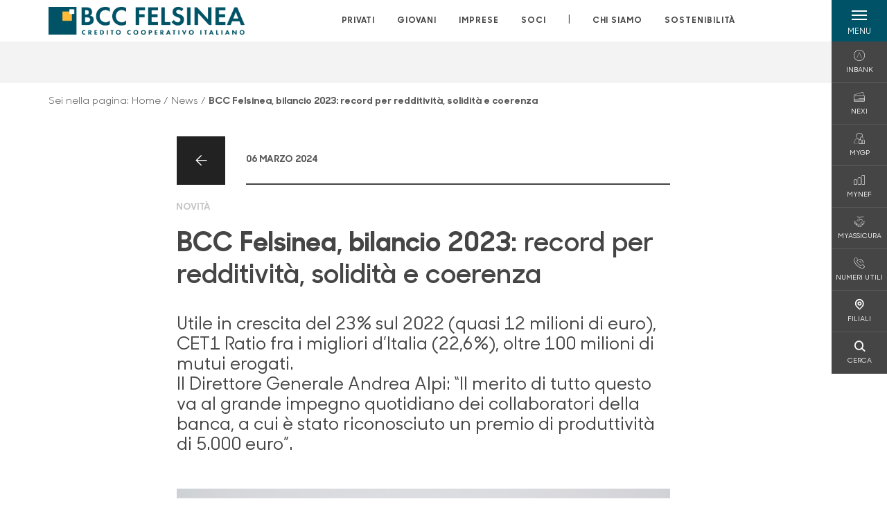

--- FILE ---
content_type: text/html; charset=utf-8
request_url: https://www.bccfelsinea.it/news/bcc-felsinea-bilancio-2023-record-per-redditivita-solidita-e-coerenza/
body_size: 16430
content:



    <!doctype html>
    <html class="no-js" lang="it" xml:lang="it" xmlns="http://www.w3.org/1999/xhtml">
    <head>


        
    <script type="application/ld+json">
         {
         "@context": "http://schema.org",
         "@type": "NewsArticle",
        "headline": "BCC Felsinea, bilancio 2023: record per redditività, solidità e coerenza",
         "description": "COMUNICATO STAMPA&#xA;&#xA0;&#xA;Anche nel 2023 BCC Felsinea ha conseguito un nuovo record, chiudendo il miglior anno di sempre con un utile che sfiora i 12 milioni di euro (&#x2B;23% rispetto al 2022).&#xA;&#xA0;&#xA;La fiducia ch",
"image": "https://www.bccfelsinea.it/media/36505/andrea-alpi-direttore-generale-bcc-felsinea.jpg?rxy=0.48496240601503759,0.27067669172932329&width=575&height=380&v=1d8bb85e514f4f0","datePublished": "2024-03-06T00:00",             "publisher": {
             "@type": "Organization",
             "name": "BCC Felsinea",

                                 "logo": {
                                 "@type": "ImageObject",
                                 "url": "https://www.bccfelsinea.it/media/31773/positivo-3x.png"
                                 }
                                 },
             "author": "BCC Felsinea",
              "url": "https://www.bccfelsinea.it/news/bcc-felsinea-bilancio-2023-record-per-redditivita-solidita-e-coerenza/"
             }
        </script>
    
        <script>window.dataLayer = window.dataLayer || [];</script>
            <!-- Google Tag Manager -->
            <script>
                (function (w, d, s, l, i) {
                    w[l] = w[l] || []; w[l].push({
                        'gtm.start':
                            new Date().getTime(), event: 'gtm.js'
                    }); var f = d.getElementsByTagName(s)[0],
                        j = d.createElement(s), dl = l != 'dataLayer' ? '&l=' + l : ''; j.async = true; j.src =
                            'https://www.googletagmanager.com/gtm.js?id=' + i + dl; f.parentNode.insertBefore(j, f);
                })(window, document, 'script', 'dataLayer', 'GTM-5TCWSWW');
            </script>
            <!-- End Google Tag Manager -->

        

        <title>BCC Felsinea, bilancio 2023: record per redditivit&#xE0;, solidit&#xE0; e coe... - BCC Felsinea</title>
        <meta charset="utf-8">
        <meta http-equiv="X-UA-Compatible" content="IE=edge">
        <meta name="viewport" content="width=device-width,initial-scale=1">
                <meta name="google-site-verification" content="KONmzy4hUjPCpQIATvsRF0ATyth3t43gOHH3_wKYIgk" />

        <style>

    @font-face {
        font-family: 'Sharp Sans No1';
        src: url('/Assets/dist/fonts/SharpSansNoOne-Bold.eot');
        src: url('/Assets/dist/fonts/SharpSansNoOne-Bold.eot?#iefix') format('embedded-opentype'), url('/Assets/dist/fonts/SharpSansNoOne-Bold.woff2') format('woff2'), url('/Assets/dist/fonts/SharpSansNoOne-Bold.woff') format('woff'), url('/Assets/dist/fonts/SharpSansNoOne-Bold.ttf') format('truetype'), url('/Assets/dist/fonts/SharpSansNoOne-Bold.svg#SharpSansNoOne-Bold') format('svg');
        font-weight: bold;
        font-style: normal;
        font-display: swap;
    }

    @font-face {
        font-family: 'Sharp Sans No1';
        src: url('/Assets/dist/fonts/SharpSansNoOne-SemiBold.eot');
        src: url('/Assets/dist/fonts/SharpSansNoOne-SemiBold.eot?#iefix') format('embedded-opentype'), url('/Assets/dist/fonts/SharpSansNoOne-SemiBold.woff2') format('woff2'), url('/Assets/dist/fonts/SharpSansNoOne-SemiBold.woff') format('woff'), url('/Assets/dist/fonts/SharpSansNoOne-SemiBold.ttf') format('truetype'), url('/Assets/dist/fonts/SharpSansNoOne-SemiBold.svg#SharpSansNoOne-SemiBold') format('svg');
        font-weight: 600;
        font-style: normal;
        font-display: swap;
    }

    @font-face {
        font-family: 'Sharp Sans No1';
        src: url('/Assets/dist/fonts/SharpSansNoOne-Medium.eot');
        src: url('/Assets/dist/fonts/SharpSansNoOne-Medium.eot?#iefix') format('embedded-opentype'), url('/Assets/dist/fonts/SharpSansNoOne-Medium.woff2') format('woff2'), url('/Assets/dist/fonts/SharpSansNoOne-Medium.woff') format('woff'), url('/Assets/dist/fonts/SharpSansNoOne-Medium.ttf') format('truetype'), url('/Assets/dist/fonts/SharpSansNoOne-Medium.svg#SharpSansNoOne-Medium') format('svg');
        font-weight: 500;
        font-style: normal;
        font-display: swap;
    }

    @font-face {
        font-family: 'Sharp Sans No1';
        src: url('/Assets/dist/fonts/SharpSansNoOne-UltraThin.eot');
        src: url('/Assets/dist/fonts/SharpSansNoOne-UltraThin.eot?#iefix') format('embedded-opentype'), url('/Assets/dist/fonts/SharpSansNoOne-UltraThin.woff2') format('woff2'), url('/Assets/dist/fonts/SharpSansNoOne-UltraThin.woff') format('woff'), url('/Assets/dist/fonts/SharpSansNoOne-UltraThin.ttf') format('truetype'), url('/Assets/dist/fonts/SharpSansNoOne-UltraThin.svg#SharpSansNoOne-UltraThin') format('svg');
        font-weight: 100;
        font-style: normal;
        font-display: swap;
    }

    @font-face {
        font-family: 'Sharp Sans No1';
        src: url('/Assets/dist/fonts/SharpSansNoOne-Light.eot');
        src: url('/Assets/dist/fonts/SharpSansNoOne-Light.eot?#iefix') format('embedded-opentype'), url('/Assets/dist/fonts/SharpSansNoOne-Light.woff2') format('woff2'), url('/Assets/dist/fonts/SharpSansNoOne-Light.woff') format('woff'), url('/Assets/dist/fonts/SharpSansNoOne-Light.ttf') format('truetype'), url('/Assets/dist/fonts/SharpSansNoOne-Light.svg#SharpSansNoOne-Light') format('svg');
        font-weight: 300;
        font-style: normal;
        font-display: swap;
    }

    @font-face {
        font-family: 'Sharp Sans No1';
        src: url('/Assets/dist/fonts/SharpSansNoOne-Regular.eot');
        src: url('/Assets/dist/fonts/SharpSansNoOne-Regular.eot?#iefix') format('embedded-opentype'), url('/Assets/dist/fonts/SharpSansNoOne-Regular.woff2') format('woff2'), url('/Assets/dist/fonts/SharpSansNoOne-Regular.woff') format('woff'), url('/Assets/dist/fonts/SharpSansNoOne-Regular.ttf') format('truetype'), url('/Assets/dist/fonts/SharpSansNoOne-Regular.svg#SharpSansNoOne-Regular') format('svg');
        font-weight: normal;
        font-style: normal;
        font-display: swap;
    }
</style>

        


        
    <meta property="og:url" content="https://www.bccfelsinea.it/news/bcc-felsinea-bilancio-2023-record-per-redditivita-solidita-e-coerenza/" />
    <meta property="og:type" content="article" />
    <meta property="og:title" content="BCC Felsinea, bilancio 2023: record per redditività, solidità e coerenza" />
    <meta property="og:description" content="COMUNICATO STAMPA&#xA;&#xA0;&#xA;Anche nel 2023 BCC Felsinea ha conseguito un nuovo record, chiudendo il miglior anno di sempre con un utile che sfiora i 12 milioni di euro (&#x2B;23% rispetto al 2022).&#xA;&#xA0;&#xA;La fiducia ch" />

                <meta property="og:image" content="https://www.bccfelsinea.it/media/36505/andrea-alpi-direttore-generale-bcc-felsinea.jpg?rxy=0.48496240601503759,0.27067669172932329&width=1200&height=630&v=1d8bb85e514f4f0" />
                

            
    <link rel="shortcut icon" type="image/x-icon" href="https://www.bccfelsinea.it/media/3481/pittogramma-positivo.png?v=3">

        <!-- styles -->


        <link rel="stylesheet" href="/Assets/dist/css/style.min.css?v=2026gen19_1152">



            <link rel="stylesheet" type="text/css" href="/css/14/BankColorStyleCss" />
        


        
        <!-- scripts -->
        <script src="/Assets/dist/js/vendor/jquery.min.js"></script>

        <script type="text/javascript">
            if (/MSIE \d|Trident.*rv:/.test(navigator.userAgent)) {
                var s = document.createElement("script");
                s.type = "text/javascript";
                s.src = "/Assets/dist/js/animate-style-fix.min.js";
                $("head").append(s);

                //custom polyfills for IE
                var polyfillScript = document.createElement("script");
                polyfillScript.type = "text/javascript";
                polyfillScript.src = "/Assets/dist/js/custom-polyfills.min.js";
                $("head").append(polyfillScript);
            }
            else {
                            var s = document.createElement("script");
                s.type = "text/javascript";
                s.src = "/Assets/dist/js/animate.min.js";
                $("head").append(s);
            }
        </script>

        <script src="/Scripts/moment.min.js"></script>
        <script src="/Scripts/moment-with-locales.min.js"></script>
        <script async src="/Assets/dist/js/vendor/date-time-picker.js"></script>
        <script async src="/Assets/dist/js/vendor/pignose.calendar.min.js"></script>
        <script async src="/Assets/dist/js/vendor/chart.min.js"></script>



        <!-- script for Accordion, refresh sidemenu area after open -->
        <script>
            'use strict';

            function setAccordionCollapseEvents(accordionId) {
                $(document).ready(function () {
                    $(accordionId).on('shown.bs.collapse',
                        function () {
                            // refresh sidemenu duration
                            refreshSidemenuDuration();
                        });
                    $(accordionId).on('hidden.bs.collapse',
                        function () {
                            // refresh sidemenu duration
                            refreshSidemenuDuration();
                        });
                });
            }
        </script>

        <script src="https://player.vimeo.com/api/player.js"></script>
        <script src="https://www.youtube.com/iframe_api"></script>


        <style>
            .rte a {
                text-decoration: underline;
            }
        </style>        
    </head>

    <body class="content-821738 template-news-page page-bcc-felsinea-bilancio-2023-record-per-redditivita-solidita-e-coerenza page--gradient-colors has-user-area" data-file-version="2026gen19_1152">

        <!-- header -->
            





<header class="no-print">

    <a href="#content" id="skipper" class="sr-only sr-only-focusable">Salta al contenuto principale</a>

    <nav class="nav__main-menu d-flex justify-content-between" aria-label="Menu Principale">
        <div class="position-relative">
            <a class="logo-link d-flex h-100 align-items-center " href="/" aria-label="Home BCC Felsinea">
                <img height="35" class="logo px-2 py-lg-2 px-lg-0 img-fluid" src="/media/31773/positivo-3x.png" alt="Logo BCC Felsinea" />
            </a>
        </div>
        <div class="d-flex justify-content-center w-100 position-relative">
            <ul class="mb-0 p-0 position-relative h-100 d-none d-lg-flex text-center" tabindex="0" role="menu">
                            <li class="d-flex align-items-center h-100 position-relative nav__main-menu-link " role="none">
                                <a role="menuitem" href="/privati/" class="nav-size stretched-link mx-lg-2 mx-xl-3" aria-label="Apre la pagina PRIVATI">PRIVATI</a>
                            </li>
                            <li class="d-flex align-items-center h-100 position-relative nav__main-menu-link " role="none">
                                <a role="menuitem" href="/giovani/" class="nav-size stretched-link mx-lg-2 mx-xl-3" aria-label="Apre la pagina GIOVANI">GIOVANI</a>
                            </li>
                            <li class="d-flex align-items-center h-100 position-relative nav__main-menu-link " role="none">
                                <a role="menuitem" href="/imprese/" class="nav-size stretched-link mx-lg-2 mx-xl-3" aria-label="Apre la pagina IMPRESE">IMPRESE</a>
                            </li>
                            <li class="d-flex align-items-center h-100 position-relative nav__main-menu-link " role="none">
                                <a role="menuitem" href="/soci/" class="nav-size stretched-link mx-lg-2 mx-xl-3" aria-label="Apre la pagina SOCI">SOCI</a>
                            </li>

                <li class="d-flex d-flex align-items-center h-100 position-relative" aria-hidden="true"><p class="h5 mb-0 mx-lg-2 mx-xl-3" aria-hidden="true" style="top: -2px; position: relative;">|</p></li>

                    <li role="none" class="d-flex align-items-center h-100 position-relative nav__main-menu-link ">
                        <a role="menuitem" href="/chi-siamo/" class="nav-size stretched-link mx-lg-2 mx-xl-3">CHI SIAMO</a>
                    </li>
                <li class="d-flex d-flex align-items-center h-100 position-relative nav__main-menu-link "><a href="/sostenibilita/"  class="nav-size stretched-link mx-lg-2 mx-xl-3 ">SOSTENIBILITÀ</a></li>

            </ul>
        </div>
        <div id="hamburger" class="hamburger hamburger--dx" aria-expanded="false" aria-label="Apri menu" role="button">
            <div class="hamburger-content">
                <div class="hamburger-line">
                    <span></span>
                    <span></span>
                    <span></span>
                    <span></span>
                </div>
                <span class="h6 position-absolute etichetta-menu" aria-hidden="true">MENU</span>
                <span class="h6 position-absolute etichetta-chiudi" aria-hidden="true">CHIUDI</span>
            </div>
        </div>
        <nav class="right-menu hamburger--dx right-menu--dark utility-menu" aria-label="Menu destra" tabindex="0">
            <span class="sr-only">menu destra verticale</span>
                    <div class="utility-menu__box box d-flex justify-content-center align-items-center
                          
                          ">

                        <a href="https://www.inbank.it/go/cms/08472.htm"
                             target=_blank
                            >

                            <div class="utility-menu__icon d-flex align-items-center justify-content-center flex-column w-100 h-100">
                                <p class="icon-inbank mb-2"></p>
                                <span class="h6 text-center">INBANK</span>
                            </div>
                            <div class="utility-menu__label d-flex justify-content-end">
                                <div class="utility-menu__text d-flex justify-content-end">
                                    <span aria-hidden="true" class="h6 ">INBANK</span>
                                </div>
                            </div>
                        </a>
                    </div>
                    <div class="utility-menu__box box d-flex justify-content-center align-items-center
                          
                          ">

                        <a href="https://www.nexi.it/accedi.html"
                             target=_blank
                            >

                            <div class="utility-menu__icon d-flex align-items-center justify-content-center flex-column w-100 h-100">
                                <p class="icon-carte mb-2"></p>
                                <span class="h6 text-center">NEXI</span>
                            </div>
                            <div class="utility-menu__label d-flex justify-content-end">
                                <div class="utility-menu__text d-flex justify-content-end">
                                    <span aria-hidden="true" class="h6 ">NEXI</span>
                                </div>
                            </div>
                        </a>
                    </div>
                    <div class="utility-menu__box box d-flex justify-content-center align-items-center
                          
                          ">

                        <a href="https://www.mygp.it/do.jsp?XDH=GPHOME&amp;MAH=b938e605ed3d09afc84b0d5cb36868ff"
                             target=_blank
                            >

                            <div class="utility-menu__icon d-flex align-items-center justify-content-center flex-column w-100 h-100">
                                <p class="icon-blocco-utente mb-2"></p>
                                <span class="h6 text-center">MYGP</span>
                            </div>
                            <div class="utility-menu__label d-flex justify-content-end">
                                <div class="utility-menu__text d-flex justify-content-end">
                                    <span aria-hidden="true" class="h6 ">MYGP</span>
                                </div>
                            </div>
                        </a>
                    </div>
                    <div class="utility-menu__box box d-flex justify-content-center align-items-center
                          
                          ">

                        <a href="https://www.nef.lu/do.jsp?XDH=1248&amp;LANGUAGE=IT&amp;MAH=e3c45db1eded31228c1ff992f8b6a2b9"
                             target=_blank
                            >

                            <div class="utility-menu__icon d-flex align-items-center justify-content-center flex-column w-100 h-100">
                                <p class="icon-grafico mb-2"></p>
                                <span class="h6 text-center">MYNEF</span>
                            </div>
                            <div class="utility-menu__label d-flex justify-content-end">
                                <div class="utility-menu__text d-flex justify-content-end">
                                    <span aria-hidden="true" class="h6 ">MYNEF</span>
                                </div>
                            </div>
                        </a>
                    </div>
                    <div class="utility-menu__box box d-flex justify-content-center align-items-center
                          
                          ">

                        <a href="https://www.myassicura.it/login"
                             target=_blank
                            >

                            <div class="utility-menu__icon d-flex align-items-center justify-content-center flex-column w-100 h-100">
                                <p class="icon-soci mb-2"></p>
                                <span class="h6 text-center">MYASSICURA</span>
                            </div>
                            <div class="utility-menu__label d-flex justify-content-end">
                                <div class="utility-menu__text d-flex justify-content-end">
                                    <span aria-hidden="true" class="h6 ">MYASSICURA</span>
                                </div>
                            </div>
                        </a>
                    </div>
                    <div class="utility-menu__box box d-flex justify-content-center align-items-center
                          
                          ">

                        <a href="/numeri-utili/"
                             target=_blank
                            >

                            <div class="utility-menu__icon d-flex align-items-center justify-content-center flex-column w-100 h-100">
                                <p class="icon-telefono_1 mb-2"></p>
                                <span class="h6 text-center">NUMERI UTILI</span>
                            </div>
                            <div class="utility-menu__label d-flex justify-content-end">
                                <div class="utility-menu__text d-flex justify-content-end">
                                    <span aria-hidden="true" class="h6 ">NUMERI UTILI</span>
                                </div>
                            </div>
                        </a>
                    </div>
                    <div class="utility-menu__box box d-flex justify-content-center align-items-center
                          
                          ">

                        <a href="/filiali/"
                            
                            >

                            <div class="utility-menu__icon d-flex align-items-center justify-content-center flex-column w-100 h-100">
                                <p class="icon-Filiali mb-2"></p>
                                <span class="h6 text-center">FILIALI</span>
                            </div>
                            <div class="utility-menu__label d-flex justify-content-end">
                                <div class="utility-menu__text d-flex justify-content-end">
                                    <span aria-hidden="true" class="h6 ">FILIALI</span>
                                </div>
                            </div>
                        </a>
                    </div>
                    <div class="utility-menu__box box d-flex justify-content-center align-items-center
                          
                          ">

                        <a href="/ricerca/"
                            
                             id=Cerca>

                            <div class="utility-menu__icon d-flex align-items-center justify-content-center flex-column w-100 h-100">
                                <p class="icon-Cerca mb-2"></p>
                                <span class="h6 text-center">CERCA</span>
                            </div>
                            <div class="utility-menu__label d-flex justify-content-end">
                                <div class="utility-menu__text d-flex justify-content-end">
                                    <span aria-hidden="true" class="h6 ">CERCA</span>
                                </div>
                            </div>
                        </a>
                    </div>

        </nav>
    </nav>
    <nav class="top-menu d-none d-lg-flex justify-content-center align-items-center" aria-label="Menu secondario">
        <div class="container-fluid h-100 d-none d-lg-block">
            <div class="row h-100 align-items-center">
                <div class="col-12">
                </div>
            </div>
        </div>
    </nav>

    <div id="layer" class="layer-menu">
        <!-- layer mobile -->
        <div class="layer-menu-mobile d-block d-lg-none p-0 h-100">
            <div class="d-flex flex-column justify-content-between h-100">
                <div class="position-relative">
                    <div class="container-fluid utility-menu utility-menu-slider p-0 m-0 w-100">
                        <ul class="d-inline-flex list-unstyled m-0">
                                    <li>
                                        <a href="https://www.inbank.it/go/cms/08472.htm" class="box d-flex justify-content-center align-items-center " target=_blank>
                                            <div class="text-center">
                                                <p class="icon-inbank mb-2"></p>
                                                <span class="h6">INBANK</span>
                                            </div>
                                        </a>
                                    </li>
                                    <li>
                                        <a href="https://www.nexi.it/accedi.html" class="box d-flex justify-content-center align-items-center " target=_blank>
                                            <div class="text-center">
                                                <p class="icon-carte mb-2"></p>
                                                <span class="h6">NEXI</span>
                                            </div>
                                        </a>
                                    </li>
                                    <li>
                                        <a href="https://www.mygp.it/do.jsp?XDH=GPHOME&amp;MAH=b938e605ed3d09afc84b0d5cb36868ff" class="box d-flex justify-content-center align-items-center " target=_blank>
                                            <div class="text-center">
                                                <p class="icon-blocco-utente mb-2"></p>
                                                <span class="h6">MYGP</span>
                                            </div>
                                        </a>
                                    </li>
                                    <li>
                                        <a href="https://www.nef.lu/do.jsp?XDH=1248&amp;LANGUAGE=IT&amp;MAH=e3c45db1eded31228c1ff992f8b6a2b9" class="box d-flex justify-content-center align-items-center " target=_blank>
                                            <div class="text-center">
                                                <p class="icon-grafico mb-2"></p>
                                                <span class="h6">MYNEF</span>
                                            </div>
                                        </a>
                                    </li>
                                    <li>
                                        <a href="https://www.myassicura.it/login" class="box d-flex justify-content-center align-items-center " target=_blank>
                                            <div class="text-center">
                                                <p class="icon-soci mb-2"></p>
                                                <span class="h6">MYASSICURA</span>
                                            </div>
                                        </a>
                                    </li>
                                    <li>
                                        <a href="/numeri-utili/" class="box d-flex justify-content-center align-items-center " target=_blank>
                                            <div class="text-center">
                                                <p class="icon-telefono_1 mb-2"></p>
                                                <span class="h6">NUMERI UTILI</span>
                                            </div>
                                        </a>
                                    </li>
                                    <li>
                                        <a href="/filiali/" class="box d-flex justify-content-center align-items-center " >
                                            <div class="text-center">
                                                <p class="icon-Filiali mb-2"></p>
                                                <span class="h6">FILIALI</span>
                                            </div>
                                        </a>
                                    </li>
                                    <li>
                                        <a href="/ricerca/" class="box d-flex justify-content-center align-items-center " >
                                            <div class="text-center">
                                                <p class="icon-Cerca mb-2"></p>
                                                <span class="h6">CERCA</span>
                                            </div>
                                        </a>
                                    </li>
                        </ul>
                    </div>
                    <div class="position-relative">
                        <div class="layer-menu-mobile-content">
                            <div class="accordion-sezioni" id="accordion-sezioni">
                                        <div class="accordion-sezioni-header" id="accordion-sezioni-heading-10577">
                                            <p class="h4">
                                                <button  data-toggle="collapse" data-target="#accordion-sezioni-collapse-10577" aria-expanded="true"
                                                        aria-controls="accordion-sezioni-collapse-10577">

                                                    Privati
                                                    <span class="icon-ctrl-right accordion-sezioni-header__icon"></span>

                                                </button>
                                            </p>
                                        </div>
                                        <div id="accordion-sezioni-collapse-10577" class="collapse col-12" role="region"
                                            aria-labelledby="accordion-sezioni-heading-10577"
                                            data-parent="#accordion-sezioni">
                                            <div class="accordion-sezioni-body">
                                                <ul class="m-0">
                                                    <!-- link home -->
                                                    <li><a class="h4" href="/privati/">Privati</a></li>

                                                            <li>
                                                                    <a href="/privati/conti-privati/" class="h4">Conti</a>
                                                            </li>
                                                            <li>
                                                                    <a href="/privati/carte-privati/" class="h4">Carte</a>
                                                            </li>
                                                            <li>
                                                                    <a href="/privati/finanziamenti-privati/" class="h4">Finanziamenti</a>
                                                            </li>
                                                            <li>
                                                                    <a href="/privati/investimenti-privati/" class="h4">Investimenti</a>
                                                            </li>
                                                            <li>
                                                                    <a href="/privati/previdenza/" class="h4">Previdenza</a>
                                                            </li>
                                                            <li>
                                                                    <a href="/privati/assicurazioni-privati/" class="h4">Assicurazioni</a>
                                                            </li>
                                                            <li>
                                                                    <a href="/privati/inbank/" class="h4">Inbank</a>
                                                            </li>
                                                            <li>
                                                                    <a href="/privati/servizi-privati/" class="h4">Servizi</a>
                                                            </li>
                                                </ul>
                                            </div>
                                        </div>
                                        <div class="accordion-sezioni-header" id="accordion-sezioni-heading-25688">
                                            <p class="h4">
                                                <button  data-toggle="collapse" data-target="#accordion-sezioni-collapse-25688" aria-expanded="true"
                                                        aria-controls="accordion-sezioni-collapse-25688">

                                                    Giovani
                                                    <span class="icon-ctrl-right accordion-sezioni-header__icon"></span>

                                                </button>
                                            </p>
                                        </div>
                                        <div id="accordion-sezioni-collapse-25688" class="collapse col-12" role="region"
                                            aria-labelledby="accordion-sezioni-heading-25688"
                                            data-parent="#accordion-sezioni">
                                            <div class="accordion-sezioni-body">
                                                <ul class="m-0">
                                                    <!-- link home -->
                                                    <li><a class="h4" href="/giovani/">Giovani</a></li>

                                                            <li>
                                                                    <a href="/giovani/conti-giovani/" class="h4">Conti</a>
                                                            </li>
                                                            <li>
                                                                    <a href="/giovani/carte-giovani/" class="h4">Carte</a>
                                                            </li>
                                                            <li>
                                                                    <a href="/giovani/finanziamenti-giovani/" class="h4">Finanziamenti</a>
                                                            </li>
                                                            <li>
                                                                    <a href="/giovani/investimenti-privati/" class="h4">Investimenti</a>
                                                            </li>
                                                            <li>
                                                                    <a href="/giovani/previdenza/" class="h4">Previdenza</a>
                                                            </li>
                                                            <li>
                                                                    <a href="/giovani/assicurazioni-giovani/" class="h4">Assicurazioni</a>
                                                            </li>
                                                            <li>
                                                                    <a href="/giovani/inbank/" class="h4">Inbank</a>
                                                            </li>
                                                            <li>
                                                                    <a href="/giovani/servizi-giovani/" class="h4">Servizi</a>
                                                            </li>
                                                            <li>
                                                                        <a href="/soci/vantaggi/borsa-di-studio/"  class="h4">Borsa di Studio</a>
                                                            </li>
                                                            <li>
                                                                        <a href="/soci/vantaggi/bonus-patente/"  class="h4">Bonus Patente</a>
                                                            </li>
                                                </ul>
                                            </div>
                                        </div>
                                        <div class="accordion-sezioni-header" id="accordion-sezioni-heading-10655">
                                            <p class="h4">
                                                <button  data-toggle="collapse" data-target="#accordion-sezioni-collapse-10655" aria-expanded="true"
                                                        aria-controls="accordion-sezioni-collapse-10655">

                                                    Imprese
                                                    <span class="icon-ctrl-right accordion-sezioni-header__icon"></span>

                                                </button>
                                            </p>
                                        </div>
                                        <div id="accordion-sezioni-collapse-10655" class="collapse col-12" role="region"
                                            aria-labelledby="accordion-sezioni-heading-10655"
                                            data-parent="#accordion-sezioni">
                                            <div class="accordion-sezioni-body">
                                                <ul class="m-0">
                                                    <!-- link home -->
                                                    <li><a class="h4" href="/imprese/">Imprese</a></li>

                                                            <li>
                                                                    <a href="/imprese/conti-imprese/" class="h4">Conti</a>
                                                            </li>
                                                            <li>
                                                                    <a href="/imprese/carte-imprese/" class="h4">Carte</a>
                                                            </li>
                                                            <li>
                                                                    <a href="/imprese/finanziamenti-imprese/" class="h4">Finanziamenti</a>
                                                            </li>
                                                            <li>
                                                                    <a href="/imprese/investimenti-imprese/" class="h4">Investimenti</a>
                                                            </li>
                                                            <li>
                                                                    <a href="/imprese/agribusiness/" class="h4">Agribusiness</a>
                                                            </li>
                                                            <li>
                                                                        <a href="/estero/"  class="h4">Estero</a>
                                                            </li>
                                                            <li>
                                                                    <a href="/imprese/assicurazioni-imprese/" class="h4">Assicurazioni</a>
                                                            </li>
                                                            <li>
                                                                    <a href="/imprese/inbank/" class="h4">Inbank</a>
                                                            </li>
                                                            <li>
                                                                    <a href="/imprese/servizi/" class="h4">Servizi</a>
                                                            </li>
                                                            <li>
                                                                    <a href="/imprese/pnrr/" class="h4">PNRR</a>
                                                            </li>
                                                            <li>
                                                                    <a href="/imprese/pos/" class="h4">POS</a>
                                                            </li>
                                                </ul>
                                            </div>
                                        </div>
                                        <div class="accordion-sezioni-header" id="accordion-sezioni-heading-10694">
                                            <p class="h4">
                                                <button  data-toggle="collapse" data-target="#accordion-sezioni-collapse-10694" aria-expanded="true"
                                                        aria-controls="accordion-sezioni-collapse-10694">

                                                    Soci
                                                    <span class="icon-ctrl-right accordion-sezioni-header__icon"></span>

                                                </button>
                                            </p>
                                        </div>
                                        <div id="accordion-sezioni-collapse-10694" class="collapse col-12" role="region"
                                            aria-labelledby="accordion-sezioni-heading-10694"
                                            data-parent="#accordion-sezioni">
                                            <div class="accordion-sezioni-body">
                                                <ul class="m-0">
                                                    <!-- link home -->
                                                    <li><a class="h4" href="/soci/">Soci</a></li>

                                                            <li>
                                                                    <a href="/soci/come-diventare/" class="h4">Come diventare</a>
                                                            </li>
                                                            <li>
                                                                    <a href="/soci/diritti-e-doveri/" class="h4">Diritti e Doveri</a>
                                                            </li>
                                                            <li>
                                                                    <a href="/soci/organi/" class="h4">Organi</a>
                                                            </li>
                                                            <li>
                                                                    <a href="/soci/assemblea/" class="h4">Assemblea</a>
                                                            </li>
                                                            <li>
                                                                    <a href="/soci/vantaggi/" class="h4">Vantaggi</a>
                                                            </li>
                                                            <li>
                                                                    <a href="/soci/rivista/" class="h4">Rivista</a>
                                                            </li>
                                                </ul>
                                            </div>
                                        </div>
                                
                            </div>
                            <div class="accordion-sezioni" id="accordion-chi-siamo">
                                    <div class="accordion-sezioni-header" id="accordion-sezioni-heading-10701">
                                        <p class="h4">
                                            <button data-toggle="collapse" data-target="#accordion-sezioni-collapse-10701" aria-expanded="true"
                                                    aria-controls="accordion-sezioni-collapse-10701">

                                                Chi siamo
                                                <span class="icon-ctrl-right accordion-sezioni-header__icon"></span>

                                            </button>
                                        </p>

                                    </div>
                                    <div id="accordion-sezioni-collapse-10701" class="collapse col-12" role="region"
                                        aria-labelledby="accordion-sezioni-heading-10701"
                                        data-parent="#accordion-chi-siamo">
                                        <div class="accordion-sezioni-body">
                                            <ul class="m-0">
                                                <!-- link home -->
                                                <li><a class="h4" href="/chi-siamo/">Chi siamo</a></li>
                                                        <li>
                                                                <a href="/chi-siamo/storia/" class="h4">Storia</a>
                                                        </li>
                                                        <li>
                                                                <a href="/chi-siamo/territorio/" class="h4">Territorio</a>
                                                        </li>
                                                        <li>
                                                                <a href="/chi-siamo/codice-etico/" class="h4">Codice Etico</a>
                                                        </li>
                                                        <li>
                                                                <a href="/chi-siamo/governance/" class="h4">Governance</a>
                                                        </li>
                                                        <li>
                                                                <a href="/chi-siamo/siamo-parte-di/" class="h4">Siamo parte di</a>
                                                        </li>
                                                        <li>
                                                                <a href="/chi-siamo/il-nostro-gruppo/" class="h4">Il nostro Gruppo</a>
                                                        </li>
                                                        <li>
                                                                <a href="/chi-siamo/documenti/" class="h4">Documenti</a>
                                                        </li>
                                                        <li>
                                                                <a href="/chi-siamo/media/" class="h4">Media</a>
                                                        </li>
                                                        <li>
                                                                <a href="/chi-siamo/servizi/" class="h4">Servizi</a>
                                                        </li>
                                                        <li>
                                                                <a href="/chi-siamo/lavora-con-noi/" class="h4">Lavora con noi</a>
                                                        </li>

                                            </ul>
                                        </div>
                                    </div>
                                <div class="menu-informativo"><a class="h4" href="/sostenibilita/" >Sostenibilità</a></div>
                            </div>
                            <div class="menu-informativo">
                                                <a class="h4" href="/news/">News</a>
                                                <a class="h4" href="/contatti/">Contatti</a>
                            </div>
                        </div>
                        <div class="submenu-layer">
                        </div>
                    </div>
                </div>

                <div class="container informazioni-banca">

                    <div class="row my-4">
                        <div class="col-12">
                                <p class="nome-banca h4 h-bold text-primary-2 mb-2">BCC Felsinea</p>
                                    <p class="text-dark mb-2">
                                        Via Caduti di Sabbiuno 3 <br />
                                        40068,  San Lazzaro di Savena,  BO,  Italia
                                    </p>
                                    <p class="text-dark d-block mb-2">
                                        Telefono:&nbsp;
051 6037111                                    </p>
                                    <p class="text-dark mb-2">
                                        E-mail:&nbsp;
<a class="no-underline" href="mailto:info@bccfelsinea.it" title="e-mail">info@bccfelsinea.it</a>                                    </p>
                                    <p class="text-dark mb-2">
                                        PEC:&nbsp;
<a class="no-underline" href="mailto:bccfelsinea@pec.bccfelsinea.it" title="pec">bccfelsinea@pec.bccfelsinea.it</a>                                    </p>
                                    <ul class="list-unstyled m-0 pt-1">
                                                <li class="d-inline-block">
                                                    <a href="https://www.facebook.com/bccfelsinea" target="_blank"
                                                       class="text-primary-2 mr-3 text-center" aria-label="pagina facebook">
                                                        <span class="icon-facebook social-icon"></span>
                                                    </a>
                                                </li>
                                                <li class="d-inline-block">
                                                    <a href="https://www.instagram.com/bccfelsinea" target="_blank"
                                                       class="text-primary-2 mr-3 text-center" aria-label="pagina instagram">
                                                        <span class="icon-instagram social-icon"></span>
                                                    </a>
                                                </li>
                                                <li class="d-inline-block">
                                                    <a href="https://it.linkedin.com/company/bccfelsinea" target="_blank"
                                                       class="text-primary-2 mr-3 text-center" aria-label="profilo linkedin">
                                                        <span class="icon-linkedin social-icon"></span>
                                                    </a>
                                                </li>
                                                <li class="d-inline-block">
                                                    <a href="https://www.youtube.com/@bccfelsinea" target="_blank"
                                                       class="text-primary-2 mr-3 text-center" aria-label="canale youtube">
                                                        <span class="icon-Youtube social-icon"></span>
                                                    </a>
                                                </li>
                                    </ul>
                        </div>
                    </div>
                </div>
            </div>
        </div>

        <!-- layer desktop -->
        <div class="container-fluid d-none d-lg-block layer-menu-desktop h-100 m-0 p-0">
            <div class="row row-cols-4 h-100">
                <div class="col col--padding d-flex flex-column justify-content-between" style="background-color: white;">
                    <ul class="layer-menu-desktop__menu p-0 m-0 nav flex-column nav-pills" id="v-pills-tab" role="menu">
                                <li role="none">
                                    <a class="h2 nav-tab-link " id="v-pills-10577-tab" role="menuitem" aria-label="Apre la pagina Privati" data-toggle="pill" href="#v-pills-10577" aria-controls="v-pills-10577">Privati</a>
                                </li>
                                <li role="none">
                                    <a class="h2 nav-tab-link " id="v-pills-25688-tab" role="menuitem" aria-label="Apre la pagina Giovani" data-toggle="pill" href="#v-pills-25688" aria-controls="v-pills-25688">Giovani</a>
                                </li>
                                <li role="none">
                                    <a class="h2 nav-tab-link " id="v-pills-10655-tab" role="menuitem" aria-label="Apre la pagina Imprese" data-toggle="pill" href="#v-pills-10655" aria-controls="v-pills-10655">Imprese</a>
                                </li>
                                <li role="none">
                                    <a class="h2 nav-tab-link " id="v-pills-10694-tab" role="menuitem" aria-label="Apre la pagina Soci" data-toggle="pill" href="#v-pills-10694" aria-controls="v-pills-10694">Soci</a>
                                </li>
                        

                        <!-- about us menu-->
                            <li class="hamburger-menu-divider bg-dark"></li>
                            <li class="layer-menu-desktop__header m-0" role="none">
                                <a class="h2 nav-tab-link "
                                   id="v-pills-10701-tab"
                                   data-toggle="pill"
                                   href="#v-pills-10701"
                                   role="menuitem"
                                   aria-label="Apre la pagina Chi siamo"
                                   aria-controls="v-pills-10701">Chi siamo</a>
                            </li>
                        <li role="menu"><a href="#v-pills-7711a759-f5f7-4f58-9007-9db6a874546e" class="h2 nav-tab-link fake-link" id="v-pills-7711a759-f5f7-4f58-9007-9db6a874546e-tab" data-toggle="pill" role="menuitem" aria-controls="v-pills-7711a759-f5f7-4f58-9007-9db6a874546e-tab" data-page-url="/sostenibilita/" >Sostenibilità</a></li>
                        <!-- Links under about us-->
                            <li role="none" class="hamburger-menu-divider bg-dark"></li>
                                        <li class="layer-menu-desktop__information-menu" role="none">
                                            <a href="#v-pills-10714"
                                               class="h2 nav-tab-link active fake-link"
                                               id="v-pills-10714-tab"
                                               data-toggle="pill"
                                               role="menuitem"
                                               aria-label="Apre la pagina News"
                                               aria-controls="v-pills-10714"
                                               data-page-url="/news/">News</a>
                                        </li>
                                        <li class="layer-menu-desktop__information-menu" role="none">
                                            <a href="#v-pills-10719"
                                               class="h2 nav-tab-link  fake-link"
                                               id="v-pills-10719-tab"
                                               data-toggle="pill"
                                               role="menuitem"
                                               aria-label="Apre la pagina Contatti"
                                               aria-controls="v-pills-10719"
                                               data-page-url="/contatti/">Contatti</a>
                                        </li>
                    </ul>

                    <div class="row layer-menu-desktop__bank-info mt-5">
                        <div class="col">
                            <!--bank informations-->
                                <small class="text-medium text-primary-2 d-block mb-2 layer-menu-desktop__bank-info__title">BCC Felsinea</small>
                                    <small class="text-medium d-block mb-2">
                                        Via Caduti di Sabbiuno 3 <br />
                                        40068,  San Lazzaro di Savena,  BO,  Italia
                                    </small>
                                    <small class="text-dark d-block pb-2">
                                        Telefono:&nbsp;
051 6037111                                    </small>
                                    <small class="text-dark d-block pb-2">
                                        E-mail:&nbsp;
info@bccfelsinea.it                                    </small>
                                    <small class="text-dark d-block pb-2">
                                        PEC:&nbsp;
bccfelsinea@pec.bccfelsinea.it                                    </small>

                            <!-- social links-->
                                <ul class="p-0 mt-3">
                                            <li class="d-inline-block">
                                                <a href="https://www.facebook.com/bccfelsinea" target="_blank" class="text-primary-2 mr-3" aria-label="pagina facebook">
                                                    <span class="icon-facebook"></span>
                                                </a>
                                            </li>
                                            <li class="d-inline-block">
                                                <a href="https://www.instagram.com/bccfelsinea" target="_blank" class="text-primary-2 mr-3" aria-label="pagina instagram">
                                                    <span class="icon-instagram"></span>
                                                </a>
                                            </li>
                                            <li class="d-inline-block">
                                                <a href="https://it.linkedin.com/company/bccfelsinea" target="_blank" class="text-primary-2 mr-3" aria-label="profilo linkedin">
                                                    <span class="icon-linkedin"></span>
                                                </a>
                                            </li>
                                            <li class="d-inline-block">
                                                <a href="https://www.youtube.com/@bccfelsinea" target="_blank" class="text-primary-2 mr-3" aria-label="canale youtube">
                                                    <span class="icon-Youtube"></span>
                                                </a>
                                            </li>
                                </ul>
                        </div>
                    </div>

                    <div class="layer-menu-desktop__logo">
                        <img class="logo img-fluid" src="/media/31773/positivo-3x.png" alt="Logo BCC Felsinea" title="Logo BCC Felsinea" aria-label="Logo BCC Felsinea" />
                    </div>

                </div>
                <div class="col-6 col--padding bg-gray-light">
                    <!-- tabs content-->
                    <div class="tab-content" id="v-pills-tabContent">
                        <!-- Links under about us-->
                                        <div class="tab-pane active"
                                             id="v-pills-10714"
                                             role="tabpanel"
                                             aria-labelledby="v-pills-10714-tab">
                                            <p>&nbsp;</p>
                                        </div>
                                        <div class="tab-pane "
                                             id="v-pills-10719"
                                             role="tabpanel"
                                             aria-labelledby="v-pills-10719-tab">
                                            <p>&nbsp;</p>
                                        </div>

                                <div class="tab-pane "
                                     id="v-pills-10577"
                                     role="tabpanel"
                                     aria-labelledby="v-pills-10577-tab">
                                    <div class="container">
                                        <div class="row">
                                            <!-- products -->
                                            <div class="col-6 p-0">
                                                <ul class="p-0 m-0">
                                                                <li class="mb-3">
                                                                        <a class="h3 " href="/privati/conti-privati/">Conti</a>
                                                                </li>
                                                                <li class="mb-3">
                                                                        <a class="h3 " href="/privati/carte-privati/">Carte</a>
                                                                </li>
                                                                <li class="mb-3">
                                                                        <a class="h3 " href="/privati/finanziamenti-privati/">Finanziamenti</a>
                                                                </li>
                                                                <li class="mb-3">
                                                                        <a class="h3 " href="/privati/investimenti-privati/">Investimenti</a>
                                                                </li>
                                                                <li class="mb-3">
                                                                        <a class="h3 " href="/privati/previdenza/">Previdenza</a>
                                                                </li>
                                                                <li class="mb-3">
                                                                        <a class="h3 " href="/privati/assicurazioni-privati/">Assicurazioni</a>
                                                                </li>
                                                                <li class="mb-3">
                                                                        <a class="h3 " href="/privati/inbank/">Inbank</a>
                                                                </li>
                                                                <li class="mb-3">
                                                                        <a class="h3 " href="/privati/servizi-privati/">Servizi</a>
                                                                </li>
                                                </ul>
                                            </div>
                                            <!-- mondi -->
                                        </div>
                                    </div>
                                </div>
                                <div class="tab-pane "
                                     id="v-pills-25688"
                                     role="tabpanel"
                                     aria-labelledby="v-pills-25688-tab">
                                    <div class="container">
                                        <div class="row">
                                            <!-- products -->
                                            <div class="col-6 p-0">
                                                <ul class="p-0 m-0">
                                                                <li class="mb-3">
                                                                        <a class="h3 " href="/giovani/conti-giovani/">Conti</a>
                                                                </li>
                                                                <li class="mb-3">
                                                                        <a class="h3 " href="/giovani/carte-giovani/">Carte</a>
                                                                </li>
                                                                <li class="mb-3">
                                                                        <a class="h3 " href="/giovani/finanziamenti-giovani/">Finanziamenti</a>
                                                                </li>
                                                                <li class="mb-3">
                                                                        <a class="h3 " href="/giovani/investimenti-privati/">Investimenti</a>
                                                                </li>
                                                                <li class="mb-3">
                                                                        <a class="h3 " href="/giovani/previdenza/">Previdenza</a>
                                                                </li>
                                                                <li class="mb-3">
                                                                        <a class="h3 " href="/giovani/assicurazioni-giovani/">Assicurazioni</a>
                                                                </li>
                                                                <li class="mb-3">
                                                                        <a class="h3 " href="/giovani/inbank/">Inbank</a>
                                                                </li>
                                                                <li class="mb-3">
                                                                        <a class="h3 " href="/giovani/servizi-giovani/">Servizi</a>
                                                                </li>
                                                                <li class="mb-3">
                                                                            <a class="h3 "  href="/soci/vantaggi/borsa-di-studio/">Borsa di Studio</a>
                                                                </li>
                                                                <li class="mb-3">
                                                                            <a class="h3 "  href="/soci/vantaggi/bonus-patente/">Bonus Patente</a>
                                                                </li>
                                                </ul>
                                            </div>
                                            <!-- mondi -->
                                        </div>
                                    </div>
                                </div>
                                <div class="tab-pane "
                                     id="v-pills-10655"
                                     role="tabpanel"
                                     aria-labelledby="v-pills-10655-tab">
                                    <div class="container">
                                        <div class="row">
                                            <!-- products -->
                                            <div class="col-6 p-0">
                                                <ul class="p-0 m-0">
                                                                <li class="mb-3">
                                                                        <a class="h3 " href="/imprese/conti-imprese/">Conti</a>
                                                                </li>
                                                                <li class="mb-3">
                                                                        <a class="h3 " href="/imprese/carte-imprese/">Carte</a>
                                                                </li>
                                                                <li class="mb-3">
                                                                        <a class="h3 " href="/imprese/finanziamenti-imprese/">Finanziamenti</a>
                                                                </li>
                                                                <li class="mb-3">
                                                                        <a class="h3 " href="/imprese/investimenti-imprese/">Investimenti</a>
                                                                </li>
                                                                <li class="mb-3">
                                                                        <a class="h3 " href="/imprese/agribusiness/">Agribusiness</a>
                                                                </li>
                                                                <li class="mb-3">
                                                                            <a class="h3 "  href="/estero/">Estero</a>
                                                                </li>
                                                                <li class="mb-3">
                                                                        <a class="h3 " href="/imprese/assicurazioni-imprese/">Assicurazioni</a>
                                                                </li>
                                                                <li class="mb-3">
                                                                        <a class="h3 " href="/imprese/inbank/">Inbank</a>
                                                                </li>
                                                                <li class="mb-3">
                                                                        <a class="h3 " href="/imprese/servizi/">Servizi</a>
                                                                </li>
                                                                <li class="mb-3">
                                                                        <a class="h3 " href="/imprese/pnrr/">PNRR</a>
                                                                </li>
                                                                <li class="mb-3">
                                                                        <a class="h3 " href="/imprese/pos/">POS</a>
                                                                </li>
                                                </ul>
                                            </div>
                                            <!-- mondi -->
                                        </div>
                                    </div>
                                </div>
                                <div class="tab-pane "
                                     id="v-pills-10694"
                                     role="tabpanel"
                                     aria-labelledby="v-pills-10694-tab">
                                    <div class="container">
                                        <div class="row">
                                            <!-- products -->
                                            <div class="col-6 p-0">
                                                <ul class="p-0 m-0">
                                                                <li class="mb-3">
                                                                        <a class="h3 " href="/soci/come-diventare/">Come diventare</a>
                                                                </li>
                                                                <li class="mb-3">
                                                                        <a class="h3 " href="/soci/diritti-e-doveri/">Diritti e Doveri</a>
                                                                </li>
                                                                <li class="mb-3">
                                                                        <a class="h3 " href="/soci/organi/">Organi</a>
                                                                </li>
                                                                <li class="mb-3">
                                                                        <a class="h3 " href="/soci/assemblea/">Assemblea</a>
                                                                </li>
                                                                <li class="mb-3">
                                                                        <a class="h3 " href="/soci/vantaggi/">Vantaggi</a>
                                                                </li>
                                                                <li class="mb-3">
                                                                        <a class="h3 " href="/soci/rivista/">Rivista</a>
                                                                </li>
                                                </ul>
                                            </div>
                                            <!-- mondi -->
                                        </div>
                                    </div>
                                </div>

                        

                            <div class="tab-pane " id="v-pills-10701" role="tabpanel" aria-labelledby="v-pills-10701-tab">
                                <div class="container">
                                    <div class="row">
                                        <!-- about us children-->
                                        <div class="col-6 p-0">
                                            <ul class="p-0 m-0">
                                                        <li class="mb-3">
                                                                <a href="/chi-siamo/storia/" class="h3 ">Storia</a>
                                                        </li>
                                                        <li class="mb-3">
                                                                <a href="/chi-siamo/territorio/" class="h3 ">Territorio</a>
                                                        </li>
                                                        <li class="mb-3">
                                                                <a href="/chi-siamo/codice-etico/" class="h3 ">Codice Etico</a>
                                                        </li>
                                                        <li class="mb-3">
                                                                <a href="/chi-siamo/governance/" class="h3 ">Governance</a>
                                                        </li>
                                                        <li class="mb-3">
                                                                <a href="/chi-siamo/siamo-parte-di/" class="h3 ">Siamo parte di</a>
                                                        </li>
                                                        <li class="mb-3">
                                                                <a href="/chi-siamo/il-nostro-gruppo/" class="h3 ">Il nostro Gruppo</a>
                                                        </li>
                                                        <li class="mb-3">
                                                                <a href="/chi-siamo/documenti/" class="h3 ">Documenti</a>
                                                        </li>
                                                        <li class="mb-3">
                                                                <a href="/chi-siamo/media/" class="h3 ">Media</a>
                                                        </li>
                                                        <li class="mb-3">
                                                                <a href="/chi-siamo/servizi/" class="h3 ">Servizi</a>
                                                        </li>
                                                        <li class="mb-3">
                                                                <a href="/chi-siamo/lavora-con-noi/" class="h3 ">Lavora con noi</a>
                                                        </li>
                                            </ul>
                                        </div>
                                    </div>
                                </div>
                            </div>

                        <div class="tab-pane" id="v-pills-7711a759-f5f7-4f58-9007-9db6a874546e" role="tabpanel" aria-labelledby="v-pills-7711a759-f5f7-4f58-9007-9db6a874546e-tab"><p>&nbsp;</p></div>
                    </div>
                </div>
                <div class="col col--padding layer-menu-desktop__menu-servizi" style="background-color: #515556;">
                                    <a href="https://www.inbank.it/go/cms/08472.htm" class="mb-5" target=_blank title="Inbank">
                                        <p class="h3 mb-3 text-highlight">Inbank</p>
                                        <p class="text-white">Accedi al tuo internet banking</p>
                                        <span class="icon icon-freccia text-white" role="none"></span>
                                    </a>
                                    <a href="https://www.nexi.it/accedi.html" class="mb-5" target=_blank title="Nexi">
                                        <p class="h3 mb-3 text-highlight">Nexi</p>
                                        <p class="text-white">Accedi al portale Nexi</p>
                                        <span class="icon icon-freccia text-white" role="none"></span>
                                    </a>
                                    <a href="https://www.mygp.it/do.jsp?XDH=GPHOME&amp;MAH=b938e605ed3d09afc84b0d5cb36868ff" class="mb-5" target=_blank title="MyGP">
                                        <p class="h3 mb-3 text-highlight">MyGP</p>
                                        <p class="text-white">Accedi all&#x2019;Area Riservata dedicata alle Gestioni Patrimoniali</p>
                                        <span class="icon icon-freccia text-white" role="none"></span>
                                    </a>
                                    <a href="https://www.nef.lu/do.jsp?XDH=1248&amp;LANGUAGE=IT&amp;MAH=e3c45db1eded31228c1ff992f8b6a2b9" class="mb-5" target=_blank title="MyNEF">
                                        <p class="h3 mb-3 text-highlight">MyNEF</p>
                                        <p class="text-white">Accedi all&#x27;Area Riservata dedicata alla gestione dei tuoi fondi NEF</p>
                                        <span class="icon icon-freccia text-white" role="none"></span>
                                    </a>
                                    <a href="https://www.myassicura.it/login" class="mb-5" target=_blank title="MyAssicura">
                                        <p class="h3 mb-3 text-highlight">MyAssicura</p>
                                        <p class="text-white">Accedi all&#x27;Area Riservata dedicata alla gestione delle tue polizze</p>
                                        <span class="icon icon-freccia text-white" role="none"></span>
                                    </a>
                                    <a href="/numeri-utili/" class="mb-5" target=_blank title="Numeri utili">
                                        <p class="h3 mb-3 text-highlight">Numeri utili</p>
                                        <p class="text-white">Consulta tutti i numeri utili</p>
                                        <span class="icon icon-freccia text-white" role="none"></span>
                                    </a>
                                    <a href="/filiali/" class="mb-5"  title="Filiali">
                                        <p class="h3 mb-3 text-highlight">Filiali</p>
                                        <p class="text-white">Filiali</p>
                                        <span class="icon icon-freccia text-white" role="none"></span>
                                    </a>
                </div>
            </div>
        </div>

    </div>

    <div id="scrollProgressContainer">
        <div id="scrollProgressBar"></div>
    </div>

</header>

<section class="print pt-5 pb-3">
    <div class="container-fuid">
        <div class="container container-custom-width">
            <img class="logo img-fluid" src="/media/31773/positivo-3x.png" alt="Logo BCC Felsinea" title="Logo BCC Felsinea" aria-label="Logo BCC Felsinea" />
        </div>
    </div>
</section>

<script>
    'use strict';

    (function ($) {
        $(function () {
            $(document).ready(function () {
                var $navBar = $('#user-area-menu');

                if ($navBar && $navBar.length > 0) {
                    $('body').addClass('has-user-area-menu');
                }
            });
        });
        $(document).ready(function () {
            $("#skipper").click(function () {
                var href = $($(this).attr("href"));
                var targetElement = $(href);
                targetElement.attr('tabindex', '-1');
                targetElement.focus();

            });
        });

    })(jQuery);
</script>


        <section id="content" role="main">
                    <div class="container-fluid d-lg-block container-breadcrumb">
                        <div class="container container-custom-width ">
                            <div class="row">
                                <div class="col-12 text-left pl-0">
                                    <div class="pt-2 pr-lg-5">
                                            <div class="p breadcrumb-cms mt-2 mb-3">
       Sei nella pagina:
                <a href="/" class="p">Home</a>
                <span aria-hidden="true"> / </span><a href="/news/" class="p">News</a>
        <span aria-hidden="true"> / </span>
        <strong>BCC Felsinea, bilancio 2023: record per redditivit&#xE0;, solidit&#xE0; e coerenza</strong>
    </div>

                                    </div>
                                </div>
                            </div>
                        </div>
                    </div>
            
<section>
    <div class="news_page">


        <div class="container container-custom-width pb-5">

            <div class="row pr-lg-5 pb-3 pb-md-5 justify-content-md-center">

                <div class="col-12 col-lg-9 col-xl-8 my-2 my-lg-4 d-flex align-items-center">
                        <div class="back-button-container">
                            <div role="button" class="btn-backto_news" onclick="backToNews()" aria-label="torna alle news">
                                <span role="presentation" class="icon-freccia-left"></span>
                            </div>
                        </div>
                        <!-- date -->
                        <div class="date d-flex align-items-center h-100 w-100" style="border-bottom: 2px solid rgb(69, 69, 69);">
                            <span class="h5 date-time font-weight-bold py-3">
                                06 marzo 2024
                            </span>
                        </div>
                </div>



                    <div class="col-12 col-lg-9 col-xl-8 mb-3">
                        <div class="news-categories  d-flex flex-wrap" style="color: #595959;">

                                    <span class="news-categories__category  h5 font-weight-bold mb-2">
                                        Novit&#xE0;
                                    </span>
                        </div>
                    </div>
                <div class="col-10 col-md-12 col-lg-9 col-xl-8 pb-2">
                    <h1 class="h1 pb-4 font-weight-bold">
                        BCC Felsinea, bilancio 2023: <strong>record per redditività, solidità e coerenza</strong>
                    </h1>

                </div>


                    <div class="col-12 col-lg-9 col-xl-8 pb-5">
                        <h2 class="h3">
                            Utile in crescita del 23% sul 2022 (quasi 12 milioni di euro), CET1 Ratio fra i migliori d’Italia (22,6%), oltre 100 milioni di mutui erogati.<br />Il Direttore Generale Andrea Alpi: “Il merito di tutto questo va al grande impegno quotidiano dei collaboratori della banca, a cui è stato riconosciuto un premio di produttività di 5.000 euro”.
                        </h2>
                    </div>
                    <div class="col-12 col-lg-9 col-xl-8 pb-2">
                                <img class="img-fluid lazyimage w-100" src="/media/36505/andrea-alpi-direttore-generale-bcc-felsinea.jpg?rxy=0.48496240601503759,0.27067669172932329&width=1170&height=650&v=1d8bb85e514f4f0&quality=30" alt="Andrea Alpi, Direttore Generale BCC Felsinea" data-image-path="/media/36505/andrea-alpi-direttore-generale-bcc-felsinea.jpg?rxy=0.48496240601503759,0.27067669172932329&width=1170&height=650&v=1d8bb85e514f4f0" />

                    </div>
            </div>
            <!-- content -->
            <div class="row pr-lg-5 justify-content-md-center">

                <div class="col-12 col-lg-9 col-xl-8">
                    <div class="p  rte-property">
                        <p><strong>COMUNICATO STAMPA</strong></p>
<p> </p>
<p>Anche nel 2023 BCC Felsinea ha conseguito un nuovo record, chiudendo il <strong>miglior anno di sempre</strong> con un <strong>utile</strong> che sfiora i <strong>12 milioni di euro</strong> (<strong>+23%</strong> rispetto al 2022).</p>
<p> </p>
<p>La fiducia che soci e clienti hanno dimostrato nei confronti della banca si è tradotta in una crescita della <strong>raccolta complessiva</strong> a <strong>200 milioni</strong> di euro (<strong>+13% </strong>rispetto al 2022), di cui quasi 100 milioni in raccolta diretta (+11%).</p>
<p> </p>
<p>In un anno caratterizzato dal raffreddamento della domanda di credito per l’aumento dei tassi, gli impieghi hanno registrato un modesto calo (-1,2%), ma nonostante ciò i <strong>nuovi mutui erogati</strong> ad imprese, famiglie e terzo settore sono stati quasi 700, per un importo complessivo di <strong>oltre 100 milioni</strong> di euro.</p>
<p> </p>
<p>È proseguita anche nel 2023 la riduzione dei crediti deteriorati, la cui esposizione netta è irrilevante, ed è aumentato il <strong>patrimonio</strong> a <strong>125 milioni</strong> di euro, con un <strong>indice di solidità (CET1 Ratio) fra i migliori in Italia</strong> che sfiora il <strong>23%</strong>.</p>
<p> </p>
<p>“La soddisfazione per i risultati è ancora più grande se si considera che sono stati realizzati nonostante i danni dell’alluvione della scorsa primavera che ha colpito parte del nostro territorio appenninico, a cui abbiamo prontamente risposto aiutando famiglie e imprese con finanziamenti a tasso zero e sospensione dei finanziamenti per i soggetti colpiti, e predisponendo stanziamenti straordinari per sostenere le associazioni di volontariato che si sono prodigate nei momenti difficili” sottolinea il <strong>Direttore Generale di BCC Felsinea Andrea Alpi</strong>.</p>
<p> </p>
<p>Nel 2023 BCC Felsinea è stata anche la<strong> prima banca del Gruppo Cassa Centrale ad espandersi nel territorio dell’Appennino modenese</strong>, con l’inaugurazione, lo scorso settembre, della filiale di Vignola, un Comune <strong>dove storicamente non sono mai state presenti BCC</strong>. “Qui <strong>la risposta di famiglie e imprese al nostro modello ci sta dando grandi soddisfazioni</strong>, confermando che relazione, localismo e sostenibilità sono ancora oggi un modo vincente di fare banca” ha evidenziato il <strong>Direttore Generale</strong>.</p>
<p> </p>
<p>L’anno appena trascorso ha inoltre visto BCC Felsinea quale <strong>prima banca della provincia di Bologna ammessa all’Albo metropolitano delle Aziende Socialmente Responsabili</strong> e prima società iscritta per più di un ambito, venendo così riconosciuta Azienda Solidale e Azienda Educativa. Ulteriore evidenza della capacità di BCC Felsinea di restare competitiva mantenendo al contempo l’attenzione al sociale attraverso la realizzazione di progetti ad alto valore per il territorio, in coerenza con le radici valoriali della cooperazione di credito.</p>
<p> </p>
<p>Di tutto ciò grande merito va ai <strong>180 collaboratori</strong> che, con la loro preziosa attività, si adoperano ogni giorno coniugando professionalità e capacità di relazione per costruire un abito finanziario su misura per ogni cliente. Un impegno quotidiano che nel corso del 2023 è stato riconosciuto con l’erogazione di un <strong>premio di produttività di 5.000 euro </strong>in media.</p>
                    </div>
                </div>
            </div>




            <div class="row py-5 pr-lg-5 justify-content-md-center">
                <div class="col-12 col-lg-9 col-xl-8">
                    <div class="d-flex justify-content-between">
                        <div class="d-flex flex-wrap">
                        </div>
                            <div class="no-print">
                                

<div class="social-share-buttons py-2">
    <div class="main-btn h5"><i role="button" aria-label="pulsante icone social" tabindex="0" aria-expanded="false" class="icon-share"></i>share</div>
    <div class="social-btns" style="display: none;">
        <ul class="social-links">
            <li>
                <a id="share-facebook" tabindex="-1" href="https://www.facebook.com/sharer.php?u=https://www.bccfelsinea.it/news/bcc-felsinea-bilancio-2023-record-per-redditivita-solidita-e-coerenza/" class="icon-facebook social-icon" target="_blank" title="facebook" aria-label="Condividi su facebook">
                </a>
            </li>
            <li>
                <a id="share-twitter" tabindex="-1" href="https://twitter.com/intent/tweet?url=https://www.bccfelsinea.it/news/bcc-felsinea-bilancio-2023-record-per-redditivita-solidita-e-coerenza/&text=&hashtags=" class="icon-Twitter social-icon" target="_blank" title="Twitter" aria-label="Condividi su Twitter">
                </a>
            </li>
            <li>
                <a id="share-linkedin" tabindex="-1" href="https://www.linkedin.com/shareArticle?mini=true&url=https://www.bccfelsinea.it/news/bcc-felsinea-bilancio-2023-record-per-redditivita-solidita-e-coerenza/&title=&summary=&source=" class="icon-linkedin social-icon" target="_blank" title="linkedin" aria-label="Condividi su Linkedin">
                </a>
            </li>
        </ul>
    </div>
</div>
                            </div>
                    </div>
                </div>
            </div>

            <!-- original page grid-->

            <!-- grid of reference content (the current page)-->



<div class="umb-block-list">


    <div class="container container-custom-width">
        <div class="row py-3 py-lg-4 py-xl-5">
            <div class="col-12">
                <section class="pl-xl-140 pr-xl-140">
                    <div class="row">
                        <div class="container-fluid">
                            <div class="row">
                                <div class="col-12" >
                                                    
    <div class="background-primary text-primary box-small information-box">
        <h2><strong>Documenti scaricabili</strong></h2>
    </div>
        <div class="row documenti-scaricabili translated-top">
                <a class="col-12 col-md-6 col-lg pl-4"
                    href="/media/bhakyzmj/comunicato-stampa_bilancio-2023.pdf"
                     target=_blank>
                    
                    <span class="icon-pdf d-block mb-1"></span>
                    <p class="mb-4">
                        Comunicato Stampa_Bilancio 2023
                        <span class="sr-only">apre una nuova finestra</span>
                    </p>
                    
                    <span class="badge badge-gray-light pdf-box-badge">
PDF                            &nbsp;| &nbsp;
157,1 kb                    </span>
                </a>
        </div>


<script type="text/javascript">
    (function ($) {
        $(function () {
            $(document).ready(function () {
                if (!isScriptIncluded("/Assets/dist/js/transparency.min.js")) {
                    var fileVersion = $("body").data("file-version");
                    var s = document.createElement("script");
                    s.type = "text/javascript";
                    s.src = "/Assets/dist/js/transparency.min.js" + "?v=" + fileVersion;
                    $("body").append(s);
                }
            });
        });
    })(jQuery);
</script>
                                </div>
                            </div>
                        </div>
                    </div>
                </section>
            </div>
        </div>
    </div>
</div>
            
        </div>
    </div>
</section>


    <section class="py-3 py-lg-5">
        <div class="container container-custom-width pb-5 bannerLayout">
            <div class="row row-eq-height">
                <div class="col-12">
                    <h2 class="font-weight-bold pb-5">Ti potrebbe interessare anche:</h2>
                </div>
                    <div class="col-12 col-lg-6 col-xl-4 pb-4">

                        <a class="stretched-link" href="/news/bcc-felsinea-e-ginger-crowdfunding-nuove-opportunita-per-il-terzo-settore-con-la-seconda-edizione-di-community-funding/" aria-label="/news/bcc-felsinea-e-ginger-crowdfunding-nuove-opportunita-per-il-terzo-settore-con-la-seconda-edizione-di-community-funding/">
                            <span class="sr-only">/news/bcc-felsinea-e-ginger-crowdfunding-nuove-opportunita-per-il-terzo-settore-con-la-seconda-edizione-di-community-funding/</span>
                        </a>

                        <div class="bg-gray-light h-100 position-relative d-flex flex-column justify-content-between">


                            <div class="px-4 py-4 py-lg-5 d-flex flex-column justify-content-center">
                                    <div class="h3 mb-3 pb-1 ellipse-text">
                                        <p>BCC Felsinea e Ginger Crowdfunding: nuove opportunità per il terzo settore con la seconda edizione di Community Funding</p>
                                    </div>
                            </div>

                            <div class="d-flex justify-content-end">
                                <div class="arrow-link" role="button" aria-label="Scopri di più" tabindex="0">
                                    <span class="icon-freccia" role="presentation"></span>
                                </div>
                            </div>
                        </div>
                    </div>
                    <div class="col-12 col-lg-6 col-xl-4 pb-4">

                        <a class="stretched-link" href="/news/sostegno-finanziario-alle-donne-vittime-di-violenza-bcc-felsinea-aderisce-al-protocollo-abi/" aria-label="/news/sostegno-finanziario-alle-donne-vittime-di-violenza-bcc-felsinea-aderisce-al-protocollo-abi/">
                            <span class="sr-only">/news/sostegno-finanziario-alle-donne-vittime-di-violenza-bcc-felsinea-aderisce-al-protocollo-abi/</span>
                        </a>

                        <div class="bg-gray-light h-100 position-relative d-flex flex-column justify-content-between">


                            <div class="px-4 py-4 py-lg-5 d-flex flex-column justify-content-center">
                                    <div class="h3 mb-3 pb-1 ellipse-text">
                                        <p>Sostegno finanziario alle donne vittime di violenza: BCC Felsinea aderisce al Protocollo ABI</p>
                                    </div>
                            </div>

                            <div class="d-flex justify-content-end">
                                <div class="arrow-link" role="button" aria-label="Scopri di più" tabindex="0">
                                    <span class="icon-freccia" role="presentation"></span>
                                </div>
                            </div>
                        </div>
                    </div>
                    <div class="col-12 col-lg-6 col-xl-4 pb-4">

                        <a class="stretched-link" href="/news/felsineamica-24/" aria-label="/news/felsineamica-24/">
                            <span class="sr-only">/news/felsineamica-24/</span>
                        </a>

                        <div class="bg-gray-light h-100 position-relative d-flex flex-column justify-content-between">


                            <div class="px-4 py-4 py-lg-5 d-flex flex-column justify-content-center">
                                    <div class="h3 mb-3 pb-1 ellipse-text">
                                        <p>È uscito il nuovo numero di FelsineAmica: "Truffe online? Le blocchiamo con un tocco!"</p>
                                    </div>
                            </div>

                            <div class="d-flex justify-content-end">
                                <div class="arrow-link" role="button" aria-label="Scopri di più" tabindex="0">
                                    <span class="icon-freccia" role="presentation"></span>
                                </div>
                            </div>
                        </div>
                    </div>
            </div>
        </div>
    </section>
    <script type="text/javascript">
        function backToNews() {

            var url = window.location.href;
            url = url.substring(0, url.length - 1);
            var the_arr = url.split('/');
            the_arr.pop();
            var backurl = the_arr.join('/');
            console.log(backurl);
            window.location.href = backurl;
        }
    </script>

<script async defer src="https://connect.facebook.net/en_US/sdk.js#xfbml=1&amp;version=v3.2"></script>


        </section>

            <!-- banner inbank -->
            
    <div id="banner-inbank"
         class="banner-inbank container-fluid d-lg-none "
         data-activate-scroll="True">
        <div class="container h-100">
            <div class="row h-100 align-items-center justify-content-center">
                <div class="col-12 text-center">
                    <a href="https://www.inbank.it/go/cms/08472.htm" target="_blank" class="d-flex justify-content-center align-items-center">
                        <div class="inbank-icon mr-3">
                            <!-- Generated by IcoMoon.io -->
<svg version="1.1" xmlns="http://www.w3.org/2000/svg" width="29" height="32" viewBox="0 0 29 32">
<path d="M14.396 0.408l-13.613 30.316h5.262l8.518-18.624 8.017 18.624h5.679z"></path>
</svg>

                        </div>
                        <span style="margin-bottom: 2px;">
                            Inbank
                        </span>
                        <span class="icon-freccia icon-primary"></span>
                    </a>
                </div>
            </div>
        </div>
    </div>


        <!-- footer -->
        <footer class="no-print">
            



<section class="footer__banners mt-3 mt-lg-4 mt-xl-5" id="link-utili">
    <div class="container container-custom-width pt-5 pb-5">
        <div class="row">
            <div class="col-12">
                <h2 class="h1 text-left mb-3 mb-lg-4 mb-xl-5 text-primary pt-1 pb-3">
Come possiamo <strong>aiutarti</strong>?                </h2>
            </div>
        </div>

        <div class="row">
                        <div class="col-4 mb-4">
                            <div class="footer__banner  h-100 position-relative p-2 p-lg-4  ">

                                    <a href="/filiali/"
                                       target="_blank"
                                       class="stretched-link"
                                       aria-label="Accedi all&#x27; elenco completo delle nostre&amp;nbsp; filiali ."
                                       title="Accedi all&#x27; elenco completo delle nostre&amp;nbsp; filiali ."
                                       style="z-index:1;">
                                         <span class="sr-only">
											Accedi all&#x27; elenco completo delle nostre&amp;nbsp; filiali .
                                         </span>
                                   </a>

                                <div class="footer__banner-content  position-relative h-100  d-flex flex-column">

                                    <div class="row">
                                        <div class="col-12 d-flex flex-column justify-content-center  flex-lg-row justify-content-lg-start align-items-lg-center">
                                            <div class="text-center pt-2 pt-lg-0">
                                                <span class="footer__banner-icon icon-residenza-italia" role="presentation"></span>
                                            </div>

                                            <div class="text-center text-lg-left pt-3 pt-lg-0 pl-lg-4">
                                                <p class="footer__banner-tag">Trova la filiale</p>
                                            </div>

                                        </div>
                                    </div>

                                    <div class="row d-none d-lg-flex">
                                        <div class="col-12">
                                            <h3 class="py-3">
                                                Accedi all'<strong>elenco completo</strong> delle nostre&nbsp;<strong>filiali</strong>.
                                            </h3>
                                        </div>
                                    </div>


                                    <div class="row h-100 d-none d-lg-flex">
                                        <div class="col-12 h-100">
                                            <div class="h-100 text-center text-lg-left d-flex flex-column justify-content-end"
                                                 id="banner_footer_0">
                                                    <div class="btn-area">
                                                        <button class="btn btn-default"
                                                                title="Filiali">
                                                            Filiali
                                                        </button>
                                                    </div>
                                            </div>
                                        </div>
                                    </div>
                                </div>

                            </div>
                        </div>
                        <div class="col-4 mb-4">
                            <div class="footer__banner  h-100 position-relative p-2 p-lg-4  ">

                                    <a href="/contatti/"
                                       target="_blank"
                                       class="stretched-link"
                                       aria-label="Ti serve assistenza immediata? Contattaci!"
                                       title="Ti serve assistenza immediata? Contattaci!"
                                       style="z-index:1;">
                                         <span class="sr-only">
											Ti serve assistenza immediata? Contattaci!
                                         </span>
                                   </a>

                                <div class="footer__banner-content  position-relative h-100  d-flex flex-column">

                                    <div class="row">
                                        <div class="col-12 d-flex flex-column justify-content-center  flex-lg-row justify-content-lg-start align-items-lg-center">
                                            <div class="text-center pt-2 pt-lg-0">
                                                <span class="footer__banner-icon icon-email" role="presentation"></span>
                                            </div>

                                            <div class="text-center text-lg-left pt-3 pt-lg-0 pl-lg-4">
                                                <p class="footer__banner-tag">Contatto diretto</p>
                                            </div>

                                        </div>
                                    </div>

                                    <div class="row d-none d-lg-flex">
                                        <div class="col-12">
                                            <h3 class="py-3">
                                                Ti serve <strong>assistenza</strong> immediata? Contattaci!
                                            </h3>
                                        </div>
                                    </div>


                                    <div class="row h-100 d-none d-lg-flex">
                                        <div class="col-12 h-100">
                                            <div class="h-100 text-center text-lg-left d-flex flex-column justify-content-end"
                                                 id="banner_footer_1">
                                                    <div class="btn-area">
                                                        <button class="btn btn-default"
                                                                title="Contatti">
                                                            Contatti
                                                        </button>
                                                    </div>
                                            </div>
                                        </div>
                                    </div>
                                </div>

                            </div>
                        </div>
                        <div class="col-4 mb-4">
                            <div class="footer__banner  h-100 position-relative p-2 p-lg-4  footer__banner--secondary">

                                    <a href="/trasparenza/"
                                       target="_blank"
                                       class="stretched-link"
                                       aria-label="Hai bisogno di documenti ? Vai alla pagina dedicata."
                                       title="Hai bisogno di documenti ? Vai alla pagina dedicata."
                                       style="z-index:1;">
                                         <span class="sr-only">
											Hai bisogno di documenti ? Vai alla pagina dedicata.
                                         </span>
                                   </a>

                                <div class="footer__banner-content  position-relative h-100  d-flex flex-column">

                                    <div class="row">
                                        <div class="col-12 d-flex flex-column justify-content-center  flex-lg-row justify-content-lg-start align-items-lg-center">
                                            <div class="text-center pt-2 pt-lg-0">
                                                <span class="footer__banner-icon icon-trasparenza_2" role="presentation"></span>
                                            </div>

                                            <div class="text-center text-lg-left pt-3 pt-lg-0 pl-lg-4">
                                                <p class="footer__banner-tag">Trasparenza</p>
                                            </div>

                                        </div>
                                    </div>

                                    <div class="row d-none d-lg-flex">
                                        <div class="col-12">
                                            <h3 class="py-3">
                                                Hai bisogno di <strong>documenti</strong>? Vai alla pagina dedicata.
                                            </h3>
                                        </div>
                                    </div>


                                    <div class="row h-100 d-none d-lg-flex">
                                        <div class="col-12 h-100">
                                            <div class="h-100 text-center text-lg-left d-flex flex-column justify-content-end"
                                                 id="banner_footer_2">
                                                    <div class="btn-area">
                                                        <button class="btn btn-outline-white-text-dark"
                                                                title="Trasparenza">
                                                            Trasparenza
                                                        </button>
                                                    </div>
                                            </div>
                                        </div>
                                    </div>
                                </div>

                            </div>
                        </div>
        </div>
    </div>
</section>
<!-- footer with links -->
<section class="section-footer">

    <!-- site navigation -->
    <div class="container-fluid change-background-logo footer pb-0 pb-lg-5 position-relative">

        <div class="row pb-5 pb-lg-2 mb-lg-0 logo-container justify-content-center">
            <div class="col-12 text-center">
                <img height="50" class="logo-footer img-fluid"
                     src="/media/31773/positivo-3x.png"
                     alt="Logo BCC Felsinea">
            </div>
        </div>

        <div class="d-none d-lg-block">
            <div class="mt-5 pb-4 row">
                <!-- Home pages -->
                        <div class="col-lg-2">
                            <ul class="links">
                                <li class="mb-2">
                                    <a href="/privati/" class="head-link">
                                        Privati
                                    </a>
                                </li>
                                        <li>
                                            <a href="/privati/conti-privati/">Conti</a>
                                        </li>
                                        <li>
                                            <a href="/privati/carte-privati/">Carte</a>
                                        </li>
                                        <li>
                                            <a href="/privati/finanziamenti-privati/">Finanziamenti</a>
                                        </li>
                                        <li>
                                            <a href="/privati/investimenti-privati/">Investimenti</a>
                                        </li>
                                        <li>
                                            <a href="/privati/previdenza/">Previdenza</a>
                                        </li>
                                        <li>
                                            <a href="/privati/assicurazioni-privati/">Assicurazioni</a>
                                        </li>
                                        <li>
                                            <a href="/privati/inbank/">Inbank</a>
                                        </li>
                                        <li>
                                            <a href="/privati/servizi-privati/">Servizi</a>
                                        </li>
                            </ul>
                        </div>
                        <div class="col-lg-2">
                            <ul class="links">
                                <li class="mb-2">
                                    <a href="/giovani/" class="head-link">
                                        Giovani
                                    </a>
                                </li>
                                        <li>
                                            <a href="/giovani/conti-giovani/">Conti</a>
                                        </li>
                                        <li>
                                            <a href="/giovani/carte-giovani/">Carte</a>
                                        </li>
                                        <li>
                                            <a href="/giovani/finanziamenti-giovani/">Finanziamenti</a>
                                        </li>
                                        <li>
                                            <a href="/giovani/investimenti-privati/">Investimenti</a>
                                        </li>
                                        <li>
                                            <a href="/giovani/previdenza/">Previdenza</a>
                                        </li>
                                        <li>
                                            <a href="/giovani/assicurazioni-giovani/">Assicurazioni</a>
                                        </li>
                                        <li>
                                            <a href="/giovani/inbank/">Inbank</a>
                                        </li>
                                        <li>
                                            <a href="/giovani/servizi-giovani/">Servizi</a>
                                        </li>
                                        <li>
                                            <a href="/giovani/borsa-di-studio/">Borsa di Studio</a>
                                        </li>
                                        <li>
                                            <a href="/giovani/bonus-patente/">Bonus Patente</a>
                                        </li>
                            </ul>
                        </div>
                        <div class="col-lg-2">
                            <ul class="links">
                                <li class="mb-2">
                                    <a href="/imprese/" class="head-link">
                                        Imprese
                                    </a>
                                </li>
                                        <li>
                                            <a href="/imprese/conti-imprese/">Conti</a>
                                        </li>
                                        <li>
                                            <a href="/imprese/carte-imprese/">Carte</a>
                                        </li>
                                        <li>
                                            <a href="/imprese/finanziamenti-imprese/">Finanziamenti</a>
                                        </li>
                                        <li>
                                            <a href="/imprese/investimenti-imprese/">Investimenti</a>
                                        </li>
                                        <li>
                                            <a href="/imprese/agribusiness/">Agribusiness</a>
                                        </li>
                                        <li>
                                            <a href="/imprese/estero/">Estero</a>
                                        </li>
                                        <li>
                                            <a href="/imprese/assicurazioni-imprese/">Assicurazioni</a>
                                        </li>
                                        <li>
                                            <a href="/imprese/inbank/">Inbank</a>
                                        </li>
                                        <li>
                                            <a href="/imprese/servizi/">Servizi</a>
                                        </li>
                                        <li>
                                            <a href="/imprese/pnrr/">PNRR</a>
                                        </li>
                                        <li>
                                            <a href="/imprese/pos/">POS</a>
                                        </li>
                            </ul>
                        </div>
                        <div class="col-lg-2">
                            <ul class="links">
                                <li class="mb-2">
                                    <a href="/soci/" class="head-link">
                                        Soci
                                    </a>
                                </li>
                                        <li>
                                            <a href="/soci/come-diventare/">Come diventare</a>
                                        </li>
                                        <li>
                                            <a href="/soci/diritti-e-doveri/">Diritti e Doveri</a>
                                        </li>
                                        <li>
                                            <a href="/soci/organi/">Organi</a>
                                        </li>
                                        <li>
                                            <a href="/soci/assemblea/">Assemblea</a>
                                        </li>
                                        <li>
                                            <a href="/soci/vantaggi/">Vantaggi</a>
                                        </li>
                                        <li>
                                            <a href="/soci/rivista/">Rivista</a>
                                        </li>
                            </ul>
                        </div>
                <!-- About Us -->
                        <div class="col-lg-2">
                            <ul class="links">
                                <li class="mb-2">
                                    <a href="/chi-siamo/" class="head-link">
                                        Chi siamo
                                    </a>
                                </li>
                                        <li>
                                            <a href="/chi-siamo/storia/">Storia</a>
                                        </li>
                                        <li>
                                            <a href="/chi-siamo/territorio/">Territorio</a>
                                        </li>
                                        <li>
                                            <a href="/chi-siamo/codice-etico/">Codice Etico</a>
                                        </li>
                                        <li>
                                            <a href="/chi-siamo/governance/">Governance</a>
                                        </li>
                                        <li>
                                            <a href="/chi-siamo/siamo-parte-di/">Siamo parte di</a>
                                        </li>
                                        <li>
                                            <a href="/chi-siamo/il-nostro-gruppo/">Il nostro Gruppo</a>
                                        </li>
                                        <li>
                                            <a href="/chi-siamo/documenti/">Documenti</a>
                                        </li>
                                        <li>
                                            <a href="/chi-siamo/media/">Media</a>
                                        </li>
                                        <li>
                                            <a href="/chi-siamo/servizi/">Servizi</a>
                                        </li>
                                        <li>
                                            <a href="/chi-siamo/lavora-con-noi/">Lavora con noi</a>
                                        </li>
                            </ul>
                        </div>
            </div>
        </div>

    </div>
    <!-- site navigation end -->
    <!-- site informative section -->
    <div class="footer pb-sm-5 pb-md-2 pb-lg-3 container-fluid d-none d-md-block  footer--dark">
        <div class="row mb-4">
            <div class="col-12 col-xl-6">
                <div class="row">
                            <div class="col-6">
                                <ul class="links mb-0 mb-md-3 mt-3">
                                    <li class="mb-2 p-0">
                                        <span class="h5 head-link">
Informazioni                                            &nbsp;
                                        </span>
                                    </li>
                                                    <li>
                                                        <a href="/dati-societari/" target="_blank" class="text-secondary">Dati societari <span class="sr-only">Apre una nuova finestra</span></a>

                                                    </li>
                                                    <li>
                                                        <a href="/chi-siamo/documenti/" target="_blank" class="text-secondary">Documenti <span class="sr-only">Apre una nuova finestra</span></a>

                                                    </li>
                                                    <li>
                                                        <a href="/trasparenza/" class="text-secondary">Trasparenza <span class="sr-only"></span></a>

                                                    </li>
                                                    <li>
                                                        <a href="/privacy/" target="_blank" class="text-secondary">Privacy <span class="sr-only">Apre una nuova finestra</span></a>

                                                    </li>
                                                    <li>
                                                        <a href="/cookie/" target="_blank" class="text-secondary">Cookie <span class="sr-only">Apre una nuova finestra</span></a>

                                                    </li>
                                                    <li>
                                                        <a href="/reclami-e-risoluzione-delle-controversie/" target="_blank" class="text-secondary">Reclami e risoluzione delle controversie <span class="sr-only">Apre una nuova finestra</span></a>

                                                    </li>
                                                    <li>
                                                        <a href="https://www.acf.consob.it/" target="_blank" class="text-secondary">Arbitro per le Controversie Finanziarie <span class="sr-only">Apre una nuova finestra</span></a>

                                                    </li>
                                                    <li>
                                                        <a href="/nuovo-default/" class="text-secondary">Nuova definizione di default <span class="sr-only"></span></a>

                                                    </li>
                                                    <li>
                                                        <a href="http://www.fondidigaranzia.it/" target="_blank" class="text-secondary">Fondo di Garanzia per le PMI <span class="sr-only">Apre una nuova finestra</span></a>

                                                    </li>
                                                    <li>
                                                        <a href="https://www.bccfelsinea.it/umbraco/surface/transparency/ShowFile/38573" target="_blank" class="text-secondary">Riforma tassi IBOR <span class="sr-only">Apre una nuova finestra</span></a>

                                                    </li>
                                </ul>
                            </div>
                            <div class="col-6">
                                <ul class="links mb-0 mb-md-3 mt-3">
                                    <li class="mb-2 p-0">
                                        <span class="h5 head-link">
                                            &nbsp;
                                        </span>
                                    </li>
                                                    <li>
                                                        <a href="/fea/" target="_blank" class="text-secondary">Firma Elettronica Avanzata <span class="sr-only">Apre una nuova finestra</span></a>

                                                    </li>
                                                    <li>
                                                        <a href="/sicurezza-web/" class="text-secondary">Sicurezza web <span class="sr-only"></span></a>

                                                    </li>
                                                    <li>
                                                        <a href="/accessibilita/" class="text-secondary">Accessibilit&#xE0; <span class="sr-only"></span></a>

                                                    </li>
                                                    <li>
                                                        <a href="https://www.inbank.it/go/cms/99999.htm?cmsPage=4d248cdd-57a1-4706-b702-692f772bf3ff" target="_blank" class="text-secondary">PSD2 &#x2013; Open Banking <span class="sr-only">Apre una nuova finestra</span></a>

                                                    </li>
                                                    <li>
                                                        <a href="/whistleblowing/" class="text-secondary">Whistleblowing <span class="sr-only"></span></a>

                                                    </li>
                                                    <li>
                                                        <a href="/codice-appalti/" class="text-secondary">Codice appalti <span class="sr-only"></span></a>

                                                    </li>
                                                    <li>
                                                        <a href="/a-buon-rendere/" class="text-secondary">Educazione finanziaria <span class="sr-only"></span></a>

                                                    </li>
                                                    <li>
                                                        <a href="/disconoscimento-operazioni-di-pagamento/" class="text-secondary">Disconoscimento operazioni di pagamento <span class="sr-only"></span></a>

                                                    </li>
                                                    <li>
                                                        <a href="https://h5g1g.mailupclient.com/frontend/forms/Subscription.aspx?idList=10&amp;idForm=125&amp;guid=11f7acb8-82d1-4636-b34a-1b3325c32d0a" target="_blank" class="text-secondary">Iscriviti alla newsletter <span class="sr-only">Apre una nuova finestra</span></a>

                                                    </li>
                                                    <li>
                                                        <a href="/chi-siamo/lavora-con-noi/" class="text-secondary">Lavora con noi <span class="sr-only"></span></a>

                                                    </li>
                                </ul>
                            </div>
                    <div class="col-sm-12 d-block d-md-none">
                        <a class="btn dropdown-toggle responsive-dropdown w-100" data-toggle="collapse" href="#footerCollapse" aria-controls="footerCollapse" role="button" aria-expanded="false">
                            <span class="h5 head-link ml-n4 text-left pt-3">Informazioni</span>
                        </a>
                        <div class="dropdown">
                            <div class="collapse" id="footerCollapse">
                                                <a href="/dati-societari/" class="pl-2" target="_blank">Dati societari<span class="sr-only">Apre una nuova finestra</span></a>
                                                <a href="/chi-siamo/documenti/" class="pl-2" target="_blank">Documenti<span class="sr-only">Apre una nuova finestra</span></a>
                                                <a href="/trasparenza/" class="pl-2">Trasparenza<span class="sr-only"></span></a>
                                                <a href="/privacy/" class="pl-2" target="_blank">Privacy<span class="sr-only">Apre una nuova finestra</span></a>
                                                <a href="/cookie/" class="pl-2" target="_blank">Cookie<span class="sr-only">Apre una nuova finestra</span></a>
                                                <a href="/reclami-e-risoluzione-delle-controversie/" class="pl-2" target="_blank">Reclami e risoluzione delle controversie<span class="sr-only">Apre una nuova finestra</span></a>
                                                <a href="https://www.acf.consob.it/" class="pl-2" target="_blank">Arbitro per le Controversie Finanziarie<span class="sr-only">Apre una nuova finestra</span></a>
                                                <a href="/nuovo-default/" class="pl-2">Nuova definizione di default<span class="sr-only"></span></a>
                                                <a href="http://www.fondidigaranzia.it/" class="pl-2" target="_blank">Fondo di Garanzia per le PMI<span class="sr-only">Apre una nuova finestra</span></a>
                                                <a href="https://www.bccfelsinea.it/umbraco/surface/transparency/ShowFile/38573" class="pl-2" target="_blank">Riforma tassi IBOR<span class="sr-only">Apre una nuova finestra</span></a>
                                                <a href="/fea/" class="pl-2" target="_blank">Firma Elettronica Avanzata<span class="sr-only">Apre una nuova finestra</span></a>
                                                <a href="/sicurezza-web/" class="pl-2">Sicurezza web<span class="sr-only"></span></a>
                                                <a href="/accessibilita/" class="pl-2">Accessibilit&#xE0;<span class="sr-only"></span></a>
                                                <a href="https://www.inbank.it/go/cms/99999.htm?cmsPage=4d248cdd-57a1-4706-b702-692f772bf3ff" class="pl-2" target="_blank">PSD2 &#x2013; Open Banking<span class="sr-only">Apre una nuova finestra</span></a>
                                                <a href="/whistleblowing/" class="pl-2">Whistleblowing<span class="sr-only"></span></a>
                                                <a href="/codice-appalti/" class="pl-2">Codice appalti<span class="sr-only"></span></a>
                                                <a href="/a-buon-rendere/" class="pl-2">Educazione finanziaria<span class="sr-only"></span></a>
                                                <a href="/disconoscimento-operazioni-di-pagamento/" class="pl-2">Disconoscimento operazioni di pagamento<span class="sr-only"></span></a>
                                                <a href="https://h5g1g.mailupclient.com/frontend/forms/Subscription.aspx?idList=10&amp;idForm=125&amp;guid=11f7acb8-82d1-4636-b34a-1b3325c32d0a" class="pl-2" target="_blank">Iscriviti alla newsletter<span class="sr-only">Apre una nuova finestra</span></a>
                                                <a href="/chi-siamo/lavora-con-noi/" class="pl-2">Lavora con noi<span class="sr-only"></span></a>
                            </div>
                        </div>
                    </div>
                </div>
            </div>





    <div class="col-12 col-md-3 mb-3 pb-3 pb-md-0">
            


    

<div class="decorative-link generic">
        <p class="h5 head-link mt-3 mb-3">SIAMO RICONOSCIUTI</p>

    <a class="decorative-link__image"
       href="https://www.unioncamere.gov.it/registro-imprese-storiche">
        <img class="img-download img-fluid mt-2"
             src="/media/2nfcobgf/ml_isi_speciale.png"
             alt="ML ISI Speciale"
             />
    </a>
</div>


    </div>

                <div class="col-12 col-lg-6">
                    <p class="h5 head-link mb-2 mt-3">Contatti</p>
                    <ul class="info-list">
                        


            <li>
                Telefono: <a href="tel:0516037111">051 6037111</a>
            </li>
            <li>
                PEC:  <a href="mailto:bccfelsinea@pec.bccfelsinea.it">bccfelsinea@pec.bccfelsinea.it</a>
            </li>
            <li>
                E-mail: <a href="mailto:info@bccfelsinea.it">info@bccfelsinea.it</a>
            </li>

                    </ul>
                </div>
                <div class="col-12 col-lg-3">
                    <p class="h5 head-link mt-3 mb-2">Seguici</p>
                    <ul class="social-links m-0">
                        

        <li>
            <a href="https://www.facebook.com/bccfelsinea" class="icon-facebook" title="icon-facebook" aria-label="icon-facebook" target="_blank">
            </a>
        </li>
        <li>
            <a href="https://www.instagram.com/bccfelsinea" class="icon-instagram" title="icon-instagram" aria-label="icon-instagram" target="_blank">
            </a>
        </li>
        <li>
            <a href="https://it.linkedin.com/company/bccfelsinea" class="icon-linkedin" title="icon-linkedin" aria-label="icon-linkedin" target="_blank">
            </a>
        </li>
        <li>
            <a href="https://www.youtube.com/@bccfelsinea" class="icon-Youtube" title="icon-Youtube" aria-label="icon-Youtube" target="_blank">
            </a>
        </li>

                    </ul>
                </div>
        </div>
    </div>
    <!-- site informative section end -->
    <!-- site informative section (mobile) -->
    <div class="custom-row d-md-none footer--light">
        <!-- Informations -->
        <div class="col-12  col-md-8">
            <div class="row mb-3">
                    <div class="col-sm-12 d-block d-md-none">
                        <a class="btn dropdown-toggle responsive-dropdown w-100" data-toggle="collapse" href="#footerCollapseInfo" aria-controls="footerCollapseInfo" role="button" aria-expanded="false">
                            <span class="h5 head-link ml-n4 text-left pt-3">Informazioni</span>
                        </a>
                        <div class="dropdown">
                            <div class="collapse" id="footerCollapseInfo">

                                            <a href="/dati-societari/" class="pl-2" target="_blank">Dati societari</a>
                                            <a href="/chi-siamo/documenti/" class="pl-2" target="_blank">Documenti</a>
                                            <a href="/trasparenza/" class="pl-2">Trasparenza</a>
                                            <a href="/privacy/" class="pl-2" target="_blank">Privacy</a>
                                            <a href="/cookie/" class="pl-2" target="_blank">Cookie</a>
                                            <a href="/reclami-e-risoluzione-delle-controversie/" class="pl-2" target="_blank">Reclami e risoluzione delle controversie</a>
                                            <a href="https://www.acf.consob.it/" class="pl-2" target="_blank">Arbitro per le Controversie Finanziarie</a>
                                            <a href="/nuovo-default/" class="pl-2">Nuova definizione di default</a>
                                            <a href="http://www.fondidigaranzia.it/" class="pl-2" target="_blank">Fondo di Garanzia per le PMI</a>
                                            <a href="https://www.bccfelsinea.it/umbraco/surface/transparency/ShowFile/38573" class="pl-2" target="_blank">Riforma tassi IBOR</a>
                                            <a href="/fea/" class="pl-2" target="_blank">Firma Elettronica Avanzata</a>
                                            <a href="/sicurezza-web/" class="pl-2">Sicurezza web</a>
                                            <a href="/accessibilita/" class="pl-2">Accessibilit&#xE0;</a>
                                            <a href="https://www.inbank.it/go/cms/99999.htm?cmsPage=4d248cdd-57a1-4706-b702-692f772bf3ff" class="pl-2" target="_blank">PSD2 &#x2013; Open Banking</a>
                                            <a href="/whistleblowing/" class="pl-2">Whistleblowing</a>
                                            <a href="/codice-appalti/" class="pl-2">Codice appalti</a>
                                            <a href="/a-buon-rendere/" class="pl-2">Educazione finanziaria</a>
                                            <a href="/disconoscimento-operazioni-di-pagamento/" class="pl-2">Disconoscimento operazioni di pagamento</a>
                                            <a href="https://h5g1g.mailupclient.com/frontend/forms/Subscription.aspx?idList=10&amp;idForm=125&amp;guid=11f7acb8-82d1-4636-b34a-1b3325c32d0a" class="pl-2" target="_blank">Iscriviti alla newsletter</a>
                                            <a href="/chi-siamo/lavora-con-noi/" class="pl-2">Lavora con noi</a>
                            </div>
                        </div>
                    </div>
            </div>
            <div class="row">




    <div class="col-12 col-md-3 mb-3 pb-3 pb-md-0">
            


    

<div class="decorative-link generic">
        <p class="h5 head-link mt-3 mb-3">SIAMO RICONOSCIUTI</p>

    <a class="decorative-link__image"
       href="https://www.unioncamere.gov.it/registro-imprese-storiche">
        <img class="img-download img-fluid mt-2"
             src="/media/2nfcobgf/ml_isi_speciale.png"
             alt="ML ISI Speciale"
             />
    </a>
</div>


    </div>
            </div>
        </div>

        <!-- social -->
        <div class="col-md-4 mobile-social text-lg-left mt-lg-0 ml-md-0 ">
                <p class="h5 head-link mb-3 mt-3">Contatti</p>
                <ul class="info-list">
                    


            <li>
                Telefono: <a href="tel:0516037111">051 6037111</a>
            </li>
            <li>
                PEC:  <a href="mailto:bccfelsinea@pec.bccfelsinea.it">bccfelsinea@pec.bccfelsinea.it</a>
            </li>
            <li>
                E-mail: <a href="mailto:info@bccfelsinea.it">info@bccfelsinea.it</a>
            </li>

                </ul>
                <div class="col-1"><hr class="social-hr" /></div>
                <ul class="social-links m-0">
                    

        <li>
            <a href="https://www.facebook.com/bccfelsinea" class="icon-facebook" title="icon-facebook" aria-label="icon-facebook" target="_blank">
            </a>
        </li>
        <li>
            <a href="https://www.instagram.com/bccfelsinea" class="icon-instagram" title="icon-instagram" aria-label="icon-instagram" target="_blank">
            </a>
        </li>
        <li>
            <a href="https://it.linkedin.com/company/bccfelsinea" class="icon-linkedin" title="icon-linkedin" aria-label="icon-linkedin" target="_blank">
            </a>
        </li>
        <li>
            <a href="https://www.youtube.com/@bccfelsinea" class="icon-Youtube" title="icon-Youtube" aria-label="icon-Youtube" target="_blank">
            </a>
        </li>

                </ul>
        </div>
    </div>
    <!-- site informative section end (mobile) -->
    <!-- site credits -->
    <div class="container-fluid background-primary copyright py-3">

        <div class="container container-custom-width">
            <div class="row">
                <div class="col-12 text-center text-lg-left col-lg-8 col-xl-9  pl-md-0">
                    <ul class="bottom-links">
                        <li>
                            <p class="mobile-copyright">
                                &copy; 2026 BCC Felsinea - Banca di Credito Cooperativo dal 1902 - Societ&#xE0; Cooperativa | Societ&#xE0; partecipante al Gruppo IVA Cassa Centrale Banca · P.Iva 02529020220&nbsp;
                                                <a style="text-decoration:underline;" href="/credits/">Credits</a>
&nbsp;|&nbsp;                                                <a style="text-decoration:underline;" href="/note-legali/">Note legali</a>
                            </p>
                        </li>
                    </ul>
                </div>
                <div class="offset-3 col-6 offset-md-4 col-md-4 offset-lg-0 col-lg-4 col-xl-3 text-center pt-lg-0 px-lg-0">
                        <a href="https://gruppo.cassacentrale.it/" target="_blank" class="pl-md-4">
                            <img height="30" class="logo-group img-fluid" src="/Assets/dist/img/bcc-negative.svg" alt="Gruppo Cassa Centrale">
                        </a>
                </div>
            </div>
        </div>

    </div>

    <!-- site credits end-->
</section>
<!-- footer end -->
        </footer>

        <div class="bottom-scroll-top">
    <span class="icon-freccia-up" role="presentation"></span>
</div>

        <!-- scripts -->
        <script src="/Assets/dist/js/vendor/popper.min.js"></script>
        <script src="/Assets/dist/js/vendor/bootstrap.min.js"></script>
        <script src="/Assets/dist/js/vendor/slick-carousel.min.js"></script>
        <script src="/Assets/dist/js/vendor/perfect-scrollbar.min.js"></script>
        <script src="/Assets/dist/js/vendor/isotope.pkgd.min.js"></script>

        <script src="/Assets/dist/js/vendor/scrollmagic.min.js"></script>
        <script src="/Assets/dist/js/vendor/animation.gsap.min.js"></script>
        <script src="/Assets/dist/js/vendor/tweenMax.min.js"></script>
        <script src="/Assets/dist/js/vendor/debug.addIndicators.min.js"></script>
        <script src="/Assets/dist/js/vendor/twbsPagination.min.js"></script>

        
        <script src="/Assets/dist/js/scripts.min.js?v=2026gen19_1152"></script>
        <script src="/Assets/dist/js/utils.min.js?v=2026gen19_1152"></script>
        
        



        <script>
            // Carica l'API di YouTube in modo asincrono
            var tag = document.createElement('script');
            tag.src = "https://www.youtube.com/iframe_api";
            var firstScriptTag = document.getElementsByTagName('script')[0];
            firstScriptTag.parentNode.insertBefore(tag, firstScriptTag);


            var players = [];

            function onYouTubeIframeAPIReady() {
                var iframes = document.querySelectorAll('iframe[src*="youtube.com"]');

                              iframes.forEach(function(iframe, index) {
              var iframeId = iframe.id || 'youtube-iframe-' + index;


              if (!iframe.id) {
                iframe.id = iframeId;
              }

              // Crea un player per ogni iframe
              players.push(new YT.Player(iframeId, {
                events: {
                  'onStateChange': function(event) {
                    onPlayerStateChange(event, iframe);
                  }
                }
              }));
            });
            }


            function onPlayerStateChange(event) {
              if (event.data == YT.PlayerState.PLAYING) {
                //console.log("Il video è stato avviato!");
                window.dataLayer = window.dataLayer || [];
                dataLayer.push({   'event': 'vimeo.play', 'url': event.target.playerInfo.videoUrl });
              }
            }

                            function checkYouTubeAPI() {
              if (window.YT && YT.Player) {
                onYouTubeIframeAPIReady();
              } else {
                setTimeout(checkYouTubeAPI, 500);
              }
            }

            checkYouTubeAPI();

            $(document).ready(function() {

            //Script per acquisizione PLAY VIMEO
            $('iframe[src*="player.vimeo.com"]').each(function() {
            var iframe = $(this)[0];

            var player = new Vimeo.Player(iframe);


            player.on('play', function() {
                window.dataLayer = window.dataLayer || [];
                dataLayer.push({   'event': 'vimeo.play', 'url': this.element.src });
            });
            });
            });

        </script>

        <!-- Css lazy loading -->
        <script>
            function loadjscssfile(filename, filetype) {
                if (filetype == "js") { //if filename is a external JavaScript file
                    var fileref = document.createElement('script');
                    fileref.setAttribute("type", "text/javascript");
                    fileref.setAttribute("src", filename);
                }
                else if (filetype == "css") { //if filename is an external CSS file
                    var fileref = document.createElement("link");
                    fileref.setAttribute("rel", "stylesheet");
                    fileref.setAttribute("type", "text/css");
                    fileref.setAttribute("href", filename);
                }
                if (typeof fileref != "undefined")
                    document.getElementsByTagName("head")[0].appendChild(fileref);
            }

            loadjscssfile("/Assets/dist/css/print.min.css?v=2026gen19_1152", "css");
            loadjscssfile("/css/rte.css?v=2026gen19_1152", "css");
                loadjscssfile("/css/FullTextSearch.css", "css");
        </script>

    </body>
    </html>


--- FILE ---
content_type: text/javascript
request_url: https://www.bccfelsinea.it/Assets/dist/js/transparency.min.js?v=2026gen19_1152
body_size: 3630
content:
'use strict';

// transparency sidebar scene
var sceneTransparency = null;

(function ($) {
    $(function () {
        $(document).ready(function () {

            if (typeof ScrollMagic !== 'undefined' && $(window).width() >= 1024) {
                var controller = new ScrollMagic.Controller();
                
                /*
                 # scroll transparency page side navbar
                 */
                sceneTransparency = new ScrollMagic.Scene({
                        triggerElement: "#anchor-list-transparency",
                        offset: $("#anchor-list-transparency").offset() !== undefined ? $(window).height() / 2 - $("header").height() - 20 : 0,
                        duration: $('#content-with-sidebar .content').height() - $("#content-with-sidebar #anchor-list-transparency").height()
                    })
                    .setPin("#anchor-list-transparency")
                    //.addIndicators({name: "pin"})
                    .addTo(controller);
            }
        });
    });
})(jQuery);

function refreshTransparencySidemenuDuration() {
    if (sceneTransparency !== null) {
        var duration = $('#content-with-sidebar .content').height() - $("#content-with-sidebar #anchor-list-transparency").height();
        sceneTransparency.duration(duration);
    }
};

/*global ActiveXObject, window, console, define, module, jQuery */
//jshint unused:false, strict: false

/*
    PDFObject v2.1.1
    https://github.com/pipwerks/PDFObject
    Copyright (c) 2008-2018 Philip Hutchison
    MIT-style license: http://pipwerks.mit-license.org/
    UMD module pattern from https://github.com/umdjs/umd/blob/master/templates/returnExports.js
*/

(function (root, factory) {
    if (typeof define === 'function' && define.amd) {
        // AMD. Register as an anonymous module.
        define([], factory);
    } else if (typeof module === 'object' && module.exports) {
        // Node. Does not work with strict CommonJS, but
        // only CommonJS-like environments that support module.exports,
        // like Node.
        module.exports = factory();
    } else {
        // Browser globals (root is window)
        root.PDFObject = factory();
  }
}(this, function () {

    "use strict";
    //jshint unused:true

    //PDFObject is designed for client-side (browsers), not server-side (node)
    //Will choke on undefined navigator and window vars when run on server
    //Return boolean false and exit function when running server-side

    if(typeof window === "undefined" || typeof navigator === "undefined"){ return false; }

    var pdfobjectversion = "2.1.1",
        ua = window.navigator.userAgent,

        //declare booleans
        supportsPDFs,
        isIE,
        supportsPdfMimeType = (typeof navigator.mimeTypes['application/pdf'] !== "undefined"),
        supportsPdfActiveX,
        isModernBrowser = (function (){ return (typeof window.Promise !== "undefined"); })(),
        isFirefox = (function (){ return (ua.indexOf("irefox") !== -1); } )(),
        isFirefoxWithPDFJS = (function (){
            //Firefox started shipping PDF.js in Firefox 19.
            //If this is Firefox 19 or greater, assume PDF.js is available
            if(!isFirefox){ return false; }
            //parse userAgent string to get release version ("rv")
            //ex: Mozilla/5.0 (Macintosh; Intel Mac OS X 10.12; rv:57.0) Gecko/20100101 Firefox/57.0
            return (parseInt(ua.split("rv:")[1].split(".")[0], 10) > 18);
        })(),
        isIOS = (function (){ return (/iphone|ipad|ipod/i.test(ua.toLowerCase())); })(),

        //declare functions
        createAXO,
        buildFragmentString,
        log,
        embedError,
        embed,
        getTargetElement,
        generatePDFJSiframe,
        generateEmbedElement;


    /* ----------------------------------------------------
       Supporting functions
       ---------------------------------------------------- */

    createAXO = function (type){
        var ax;
        try {
            ax = new ActiveXObject(type);
        } catch (e) {
            ax = null; //ensure ax remains null
        }
        return ax;
    };

    //IE11 still uses ActiveX for Adobe Reader, but IE 11 doesn't expose
    //window.ActiveXObject the same way previous versions of IE did
    //window.ActiveXObject will evaluate to false in IE 11, but "ActiveXObject" in window evaluates to true
    //so check the first one for older IE, and the second for IE11
    //FWIW, MS Edge (replacing IE11) does not support ActiveX at all, both will evaluate false
    //Constructed as a method (not a prop) to avoid unneccesarry overhead -- will only be evaluated if needed
    isIE = function (){ return !!(window.ActiveXObject || "ActiveXObject" in window); };

    //If either ActiveX support for "AcroPDF.PDF" or "PDF.PdfCtrl" are found, return true
    //Constructed as a method (not a prop) to avoid unneccesarry overhead -- will only be evaluated if needed
    supportsPdfActiveX = function (){ return !!(createAXO("AcroPDF.PDF") || createAXO("PDF.PdfCtrl")); };

    //Determines whether PDF support is available
    supportsPDFs = (
        //as of iOS 12, inline PDF rendering is still not supported in Safari or native webview
        //3rd-party browsers (eg Chrome, Firefox) use Apple's webview for rendering, and thus the same result as Safari
        //Therefore if iOS, we shall assume that PDF support is not available
        !isIOS && (
            //Modern versions of Firefox come bundled with PDFJS
            isFirefoxWithPDFJS || 
            //Browsers that still support the original MIME type check
            supportsPdfMimeType || (
                //Pity the poor souls still using IE
                isIE() && supportsPdfActiveX()
            )
        )
    );

    //Create a fragment identifier for using PDF Open parameters when embedding PDF
    buildFragmentString = function(pdfParams){

        var string = "",
            prop;

        if(pdfParams){

            for (prop in pdfParams) {
                if (pdfParams.hasOwnProperty(prop)) {
                    string += encodeURIComponent(prop) + "=" + encodeURIComponent(pdfParams[prop]) + "&";
                }
            }

            //The string will be empty if no PDF Params found
            if(string){

                string = "#" + string;

                //Remove last ampersand
                string = string.slice(0, string.length - 1);

            }

        }

        return string;

    };

    log = function (msg){
        if(typeof console !== "undefined" && console.log){
            console.log("[PDFObject] " + msg);
        }
    };

    embedError = function (msg){
        log(msg);
        return false;
    };

    getTargetElement = function (targetSelector){

        //Default to body for full-browser PDF
        var targetNode = document.body;

        //If a targetSelector is specified, check to see whether
        //it's passing a selector, jQuery object, or an HTML element

        if(typeof targetSelector === "string"){

            //Is CSS selector
            targetNode = document.querySelector(targetSelector);

        } else if (typeof jQuery !== "undefined" && targetSelector instanceof jQuery && targetSelector.length) {

            //Is jQuery element. Extract HTML node
            targetNode = targetSelector.get(0);

        } else if (typeof targetSelector.nodeType !== "undefined" && targetSelector.nodeType === 1){

            //Is HTML element
            targetNode = targetSelector;

        }

        return targetNode;

    };

    generatePDFJSiframe = function (targetNode, url, pdfOpenFragment, PDFJS_URL, id){

        var fullURL = PDFJS_URL + "?file=" + encodeURIComponent(url) + pdfOpenFragment;
        var scrollfix = (isIOS) ? "-webkit-overflow-scrolling: touch; overflow-y: scroll; " : "overflow: hidden; ";
        var iframe = "<div style='" + scrollfix + "position: absolute; top: 0; right: 0; bottom: 0; left: 0;'><iframe  " + id + " src='" + fullURL + "' style='border: none; width: 100%; height: 100%;' frameborder='0'></iframe></div>";
        targetNode.className += " pdfobject-container";
        targetNode.style.position = "relative";
        targetNode.style.overflow = "auto";
        targetNode.innerHTML = iframe;
        return targetNode.getElementsByTagName("iframe")[0];

    };

    generateEmbedElement = function (targetNode, targetSelector, url, pdfOpenFragment, width, height, id){

        var style = "";

        if(targetSelector && targetSelector !== document.body){
            style = "width: " + width + "; height: " + height + ";";
        } else {
            style = "position: absolute; top: 0; right: 0; bottom: 0; left: 0; width: 100%; height: 100%;";
        }

        targetNode.className += " pdfobject-container";
        targetNode.innerHTML = "<embed " + id + " class='pdfobject' src='" + url + pdfOpenFragment + "' type='application/pdf' style='overflow: auto; " + style + "'/>";

        return targetNode.getElementsByTagName("embed")[0];

    };

    embed = function (isTotem, url, targetSelector, options) {

        var minWidth = 992;

        if (isTotem)
            minWidth = 660;

        //Ensure URL is available. If not, exit now.
        if(typeof url !== "string"){ return embedError("URL is not valid"); }

        //If targetSelector is not defined, convert to boolean
        targetSelector = (typeof targetSelector !== "undefined") ? targetSelector : false;

        //Ensure options object is not undefined -- enables easier error checking below
        options = (typeof options !== "undefined") ? options : {};

        //Get passed options, or set reasonable defaults
        var id = (options.id && typeof options.id === "string") ? "id='" + options.id + "'" : "",
            page = (options.page) ? options.page : false,
            pdfOpenParams = (options.pdfOpenParams) ? options.pdfOpenParams : {},
            fallbackLink = (typeof options.fallbackLink !== "undefined") ? options.fallbackLink : true,
            width = (options.width) ? options.width : "100%",
            height = (options.height) ? options.height : "100%",
            assumptionMode = (typeof options.assumptionMode === "boolean") ? options.assumptionMode : true,
            forcePDFJS = (typeof options.forcePDFJS === "boolean") ? options.forcePDFJS : false,
            PDFJS_URL = (options.PDFJS_URL) ? options.PDFJS_URL : false,
            targetNode = getTargetElement(targetSelector),
            fallbackHTML = "",
            pdfOpenFragment = "",
            fallbackHTML_default = "<p>Questo browser non supporta l'anteprima del PDF. Si prega di scaricare il PDF per visualizzarlo: <a href='[url]'>Scarica PDF</a></p>",
            fallbackHTML_mobile = "<div class='text-center'><a class='btn btn-default' href='[url]'>Scarica PDF</a></div>";

        //If target element is specified but is not valid, exit without doing anything
        if(!targetNode){ return embedError("Target element cannot be determined"); }


        //page option overrides pdfOpenParams, if found
        if(page){
            pdfOpenParams.page = page;
        }

        //Stringify optional Adobe params for opening document (as fragment identifier)
        pdfOpenFragment = buildFragmentString(pdfOpenParams);

        //Do the dance

        //If device is not desktop
        if ($(window).width() < minWidth){
            //Display the fallback link if available
            if(fallbackLink){

                fallbackHTML = (typeof fallbackLink === "string") ? fallbackLink : fallbackHTML_mobile;
                targetNode.innerHTML = fallbackHTML.replace(/\[url\]/g, url);

            }
        //If the forcePDFJS option is invoked, skip everything else and embed as directed
        }
        else if(forcePDFJS && PDFJS_URL){

            return generatePDFJSiframe(targetNode, url, pdfOpenFragment, PDFJS_URL, id);

        //If traditional support is provided, or if this is a modern browser and not iOS (see comment for supportsPDFs declaration)
        } else if(supportsPDFs || (assumptionMode && isModernBrowser && !isIOS)){

            return generateEmbedElement(targetNode, targetSelector, url, pdfOpenFragment, width, height, id);

        //If everything else has failed and a PDFJS fallback is provided, try to use it
        } else if(PDFJS_URL){

            return generatePDFJSiframe(targetNode, url, pdfOpenFragment, PDFJS_URL, id);

        } else {

            //Display the fallback link if available
            if(fallbackLink){

                fallbackHTML = (typeof fallbackLink === "string") ? fallbackLink : fallbackHTML_default;
                targetNode.innerHTML = fallbackHTML.replace(/\[url\]/g, url);

            }

            return embedError("This browser does not support embedded PDFs");

        }

    };

    return {
        embed: function (a,b,c){ return embed(a,b,c); },
        pdfobjectversion: (function () { return pdfobjectversion; })(),
        supportsPDFs: (function (){ return supportsPDFs; })()
    };

}));
'use strict';

var refreshTransparencySidemenuDuration = function () {
  if (sceneTransparency != null) {
    var duration = $('#content-with-sidebar .content').height() - $("#content-with-sidebar #anchor-list-transparency").height();
    sceneTransparency.duration(duration);
  }
}


function setModalBodyHeight(modal) {
    // 150 is height of modal header & footer
    var modalBodyH = modal.find('.modal-dialog').height() - 190;
    modal.find(".modal-pdf").height(modalBodyH);
    // set modal body embed height
    modal.find("embed").height(modalBodyH);
}

var openTransparencyPdfModalAlternative = function (domain, isTotem, id, pdfUrl, modalBodyId) {
    var modal = $(id);
    if (modal) {
        // set event
        $(id).on('shown.bs.modal', function (e) {
            // inject pdf into the modalBody & show
            var url = domain + '/pdfjs/web/viewer.html?file=' + pdfUrl;

            $(modalBodyId).html("<iframe src='" + url + "' style='width: 100%; height: 100%;'></iframe>");
            setModalBodyHeight(modal);
        });
        modal.modal();

        // on resize
        $(window).resize(function () {
            setModalBodyHeight(modal);
        }).resize();
    }
};



var openTransparencyPdfModal = function (isTotem, id, pdfUrl, modalBodyId) {
    var modal = $(id);
  if (modal) {
    // set event
    $(id).on('shown.bs.modal', function (e) {
      // inject pdf into the modalBody & show
      var options = { id: id + '-pdf', forceIframe: true };
      PDFObject.embed(isTotem, pdfUrl, modalBodyId, options);
      // 150 is height of modal header & footer
      var modalBodyH = modal.find('.modal-dialog').height() - 190;

      modal.find(".modal-pdf").height(modalBodyH);
      // set modal body embed height
      modal.find("embed").height(modalBodyH);
    });
    modal.modal();

    // on resize
    $(window).resize(function () {
      // 150 is height of modal header & footer
      var modalBodyH = modal.find('.modal-dialog').height() - 190;
      modal.find(".modal-body").height(modalBodyH);
      // set modal body embed height
      modal.find("embed").height(modalBodyH);
    }).resize();
  }
};

var printModal = function (id, pdf) {

  //// show message of wait for printer
  var message = document.getElementById(id);
  var parentDiv = $(message).parent();
  var printElement = parentDiv.find('div.print_message');
  var modalTitle = parentDiv.find('.modal-title');

  modalTitle.removeClass("d-block");
  modalTitle.addClass("d-none");
  printElement.removeClass("d-none");
  printElement.addClass("d-block");
  // printElement.css({
  //     'visibility': 'visible',
  //     'color': 'white'        
  // });

  setTimeout(function () {
    var message = document.getElementById(id);
    var parentDiv = $(message).parent();
    var printElement = parentDiv.find('div.print_message');
    modalTitle.removeClass("d-none");
    modalTitle.addClass("d-block");
    printElement.removeClass("d-block");
    printElement.addClass("d-none");
    // printElement.css({
    //     'visibility': 'hidden'
    // });
  }, 5000);

  var iframe = document.createElement('iframe');
  document.body.appendChild(iframe);

  iframe.style.display = 'none';
  iframe.onload = function () {
    setTimeout(function () {
      iframe.focus();
      iframe.contentWindow.print();
    }, 1);
  };

  iframe.src = pdf;
};

var RemotePrintSend = function (obj, endpoint, agencyId, lang, docUrl) {

    $.ajax({
        url: "/umbraco/surface/Transparency/RemotePrint",
        data: { "endpoint": endpoint, "agencyId": agencyId, "docUrl": docUrl, "lang": lang },
        success: function (response) {
            var modalId = $(obj).parents('.transparency-pdf-modal').attr('id');
            $('#' + modalId).modal('hide');
            $('#modalMessage').text(response);
            $('#largeModal').modal('show');

        }
    });
};